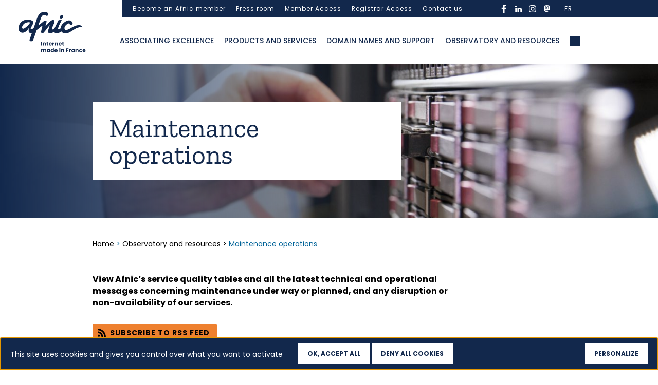

--- FILE ---
content_type: text/html; charset=UTF-8
request_url: https://www.afnic.fr/en/observatory-and-resources/maintenance-operations/page/3/
body_size: 16562
content:

<!DOCTYPE html>
<html class="no-js" lang="en-US">
    <head>
        <meta charset="UTF-8">
        <meta http-equiv="x-ua-compatible" content="ie=edge">
        <meta name="viewport" content="width=device-width, initial-scale=1, shrink-to-fit=no">

        <link rel="profile" href="http://gmpg.org/xfn/11" />
                    <link rel="pingback" href="" />
        
        <link rel="preload" as="font" href="/wp-sites/themes/afnic/assets/fonts/poppins/Poppins-Regular.woff2" type="font/woff2" crossorigin />
        <link rel="preload" as="font" href="/wp-sites/themes/afnic/assets/fonts/poppins/Poppins-Medium.woff2" type="font/woff2" crossorigin />
        <link rel="preload" as="font" href="/wp-sites/themes/afnic/assets/fonts/poppins/Poppins-Bold.woff2" type="font/woff2" crossorigin />
        <link rel="preload" as="font" href="/wp-sites/themes/afnic/assets/fonts/zillaslab/ZillaSlab-Bold.woff2" type="font/woff2" crossorigin />
        <link rel="preload" as="font" href="/wp-sites/themes/afnic/assets/fonts/zillaslab/ZillaSlab-Regular.woff2" type="font/woff2" crossorigin />

        <link rel="apple-touch-icon-precomposed" sizes="57x57" href="/wp-sites/themes/afnic/assets/favicon/apple-touch-icon-57x57.png" />
        <link rel="apple-touch-icon-precomposed" sizes="114x114" href="/wp-sites/themes/afnic/assets/favicon/apple-touch-icon-114x114.png" />
        <link rel="apple-touch-icon-precomposed" sizes="72x72" href="/wp-sites/themes/afnic/assets/favicon/apple-touch-icon-72x72.png" />
        <link rel="apple-touch-icon-precomposed" sizes="144x144" href="/wp-sites/themes/afnic/assets/favicon/apple-touch-icon-144x144.png" />
        <link rel="apple-touch-icon-precomposed" sizes="60x60" href="/wp-sites/themes/afnic/assets/favicon/apple-touch-icon-60x60.png" />
        <link rel="apple-touch-icon-precomposed" sizes="120x120" href="/wp-sites/themes/afnic/assets/favicon/apple-touch-icon-120x120.png" />
        <link rel="apple-touch-icon-precomposed" sizes="76x76" href="/wp-sites/themes/afnic/assets/favicon/apple-touch-icon-76x76.png" />
        <link rel="apple-touch-icon-precomposed" sizes="152x152" href="/wp-sites/themes/afnic/assets/favicon/apple-touch-icon-152x152.png" />
        <link rel="icon" type="image/png" href="/wp-sites/themes/afnic/assets/favicon/favicon-196x196.png" sizes="196x196" />
        <link rel="icon" type="image/png" href="/wp-sites/themes/afnic/assets/favicon/favicon-96x96.png" sizes="96x96" />
        <link rel="icon" type="image/png" href="/wp-sites/themes/afnic/assets/favicon/favicon-32x32.png" sizes="32x32" />
        <link rel="icon" type="image/png" href="/wp-sites/themes/afnic/assets/favicon/favicon-16x16.png" sizes="16x16" />
        <link rel="icon" type="image/png" href="/wp-sites/themes/afnic/assets/favicon/favicon-128.png" sizes="128x128" />
        <meta name="application-name" content="Afnic"/>
        <meta name="msapplication-TileColor" content="#FFFFFF" />
        <meta name="msapplication-TileImage" content="/wp-sites/themes/afnic/assets/favicon/mstile-144x144.png" />
        <meta name="msapplication-square70x70logo" content="/wp-sites/themes/afnic/assets/favicon/mstile-70x70.png" />
        <meta name="msapplication-square150x150logo" content="/wp-sites/themes/afnic/assets/favicon/mstile-150x150.png" />
        <meta name="msapplication-wide310x150logo" content="/wp-sites/themes/afnic/assets/favicon/mstile-310x150.png" />
        <meta name="msapplication-square310x310logo" content="/wp-sites/themes/afnic/assets/favicon/mstile-310x310.png" />

        <!-- custom wpml seo -->

                            <link rel="alternate" hreflang="fr" href="https://www.afnic.fr/observatoire-ressources/operations-maintenance/">
                <link rel="alternate" hreflang="en" href="https://www.afnic.fr/en/observatory-and-resources/maintenance-operations/">
                    <!-- end custom wpml seo -->

        <!-- wordpress head -->
        <meta name='robots' content='index, follow, max-image-preview:large, max-snippet:-1, max-video-preview:-1' />
<link rel="dns-prefetch" href="//tarteaucitron.io"><link rel="preconnect" href="https://tarteaucitron.io" crossorigin=""><!--cloudflare-no-transform--><script type="text/javascript" src="https://tarteaucitron.io/load.js?domain=www.afnic.fr&uuid=d874ca20ef9f2a15da669e59f39382076442c4cf"></script>
	<!-- This site is optimized with the Yoast SEO plugin v26.8 - https://yoast.com/product/yoast-seo-wordpress/ -->
	<title>Consult Afnic’s maintenance operations messages - Afnic - Page 3</title>
	<meta name="description" content="Consult the latest technical and operational messages concerning maintenance under way or planned and possible disruption or non-availability of our services." />
	<link rel="canonical" href="https://www.afnic.fr/en/observatory-and-resources/maintenance-operations/" />
	<meta property="og:locale" content="en_US" />
	<meta property="og:type" content="article" />
	<meta property="og:title" content="Consult Afnic’s maintenance operations messages - Afnic" />
	<meta property="og:description" content="Consult the latest technical and operational messages concerning maintenance under way or planned and possible disruption or non-availability of our services." />
	<meta property="og:url" content="https://www.afnic.fr/en/observatory-and-resources/maintenance-operations/" />
	<meta property="og:site_name" content="Afnic" />
	<meta property="article:modified_time" content="2021-04-12T12:39:16+00:00" />
	<script type="application/ld+json" class="yoast-schema-graph">{"@context":"https://schema.org","@graph":[{"@type":"WebPage","@id":"https://www.afnic.fr/en/observatory-and-resources/maintenance-operations/","url":"https://www.afnic.fr/en/observatory-and-resources/maintenance-operations/","name":"Consult Afnic’s maintenance operations messages - Afnic","isPartOf":{"@id":"https://www.afnic.fr/#website"},"datePublished":"2020-12-16T14:10:12+00:00","dateModified":"2021-04-12T12:39:16+00:00","description":"Consult the latest technical and operational messages concerning maintenance under way or planned and possible disruption or non-availability of our services.","breadcrumb":{"@id":"https://www.afnic.fr/en/observatory-and-resources/maintenance-operations/#breadcrumb"},"inLanguage":"en-US","potentialAction":[{"@type":"ReadAction","target":["https://www.afnic.fr/en/observatory-and-resources/maintenance-operations/"]}]},{"@type":"BreadcrumbList","@id":"https://www.afnic.fr/en/observatory-and-resources/maintenance-operations/#breadcrumb","itemListElement":[{"@type":"ListItem","position":1,"name":"Home","item":"https://www.afnic.fr/en/"},{"@type":"ListItem","position":2,"name":"Observatory and resources"}]},{"@type":"WebSite","@id":"https://www.afnic.fr/#website","url":"https://www.afnic.fr/","name":"Afnic","description":"---","potentialAction":[{"@type":"SearchAction","target":{"@type":"EntryPoint","urlTemplate":"https://www.afnic.fr/?s={search_term_string}"},"query-input":{"@type":"PropertyValueSpecification","valueRequired":true,"valueName":"search_term_string"}}],"inLanguage":"en-US"}]}</script>
	<!-- / Yoast SEO plugin. -->


<link rel="alternate" type="application/rss+xml" title="Afnic &raquo; Feed" href="https://www.afnic.fr/en/feed/" />
<link rel="alternate" type="application/rss+xml" title="Afnic &raquo; Comments Feed" href="https://www.afnic.fr/en/comments/feed/" />
<link rel="alternate" title="oEmbed (JSON)" type="application/json+oembed" href="https://www.afnic.fr/en/wp-json/oembed/1.0/embed?url=https%3A%2F%2Fwww.afnic.fr%2Fen%2Fobservatory-and-resources%2Fmaintenance-operations%2F" />
<link rel="alternate" title="oEmbed (XML)" type="text/xml+oembed" href="https://www.afnic.fr/en/wp-json/oembed/1.0/embed?url=https%3A%2F%2Fwww.afnic.fr%2Fen%2Fobservatory-and-resources%2Fmaintenance-operations%2F&#038;format=xml" />
<style id='wp-img-auto-sizes-contain-inline-css' type='text/css'>
img:is([sizes=auto i],[sizes^="auto," i]){contain-intrinsic-size:3000px 1500px}
/*# sourceURL=wp-img-auto-sizes-contain-inline-css */
</style>
<link rel='stylesheet' id='cf7ic_style-css' href='https://www.afnic.fr/wp-ressources/plugins/contact-form-7-image-captcha/css/cf7ic-style.css?ver=3.3.7' type='text/css' media='all' />
<style id='wp-emoji-styles-inline-css' type='text/css'>

	img.wp-smiley, img.emoji {
		display: inline !important;
		border: none !important;
		box-shadow: none !important;
		height: 1em !important;
		width: 1em !important;
		margin: 0 0.07em !important;
		vertical-align: -0.1em !important;
		background: none !important;
		padding: 0 !important;
	}
/*# sourceURL=wp-emoji-styles-inline-css */
</style>
<style id='classic-theme-styles-inline-css' type='text/css'>
/*! This file is auto-generated */
.wp-block-button__link{color:#fff;background-color:#32373c;border-radius:9999px;box-shadow:none;text-decoration:none;padding:calc(.667em + 2px) calc(1.333em + 2px);font-size:1.125em}.wp-block-file__button{background:#32373c;color:#fff;text-decoration:none}
/*# sourceURL=/wp-includes/css/classic-themes.min.css */
</style>
<link rel='stylesheet' id='dnd-upload-cf7-css' href='https://www.afnic.fr/wp-ressources/plugins/drag-and-drop-multiple-file-upload-contact-form-7/assets/css/dnd-upload-cf7.css?ver=1.3.9.3' type='text/css' media='all' />
<link rel='stylesheet' id='cf7mls-css' href='https://www.afnic.fr/wp-ressources/plugins/cf7-multi-step/assets/frontend/css/cf7mls.css?ver=2.7.9' type='text/css' media='all' />
<link rel='stylesheet' id='cf7mls_animate-css' href='https://www.afnic.fr/wp-ressources/plugins/cf7-multi-step/assets/frontend/animate/animate.min.css?ver=2.7.9' type='text/css' media='all' />
<link rel='stylesheet' id='contact-form-7-css' href='https://www.afnic.fr/wp-ressources/plugins/contact-form-7/includes/css/styles.css?ver=6.1.4' type='text/css' media='all' />
<link rel='stylesheet' id='bootstrap-basic4-wp-main-css' href='https://www.afnic.fr/wp-sites/themes/afnic/style.css?ver=1.0.0.1602148280' type='text/css' media='all' />
<link rel='stylesheet' id='bootstrap4-css' href='https://www.afnic.fr/wp-sites/themes/bootstrap-basic4/assets/css/bootstrap.min.css?ver=4.6.2' type='text/css' media='all' />
<link rel='stylesheet' id='chld_thm_cfg_separate-css' href='https://www.afnic.fr/wp-sites/themes/afnic/ctc-style.css?ver=6.9' type='text/css' media='all' />
<link rel='stylesheet' id='bootstrap-basic4-font-awesome5-css' href='https://www.afnic.fr/wp-sites/themes/bootstrap-basic4/assets/fontawesome/css/all.min.css?ver=5.15.4' type='text/css' media='all' />
<link rel='stylesheet' id='bootstrap-basic4-main-css' href='https://www.afnic.fr/wp-sites/themes/bootstrap-basic4/assets/css/main.css?ver=1.0.0.1602148280' type='text/css' media='all' />
<link rel='stylesheet' id='cf7cf-style-css' href='https://www.afnic.fr/wp-ressources/plugins/cf7-conditional-fields/style.css?ver=2.6.7' type='text/css' media='all' />
<link rel='stylesheet' id='style-slick-css' href='https://www.afnic.fr/wp-sites/themes/afnic/assets/css/slick.css?ver=6.9' type='text/css' media='all' />
<link rel='stylesheet' id='style-afnic-css' href='https://www.afnic.fr/wp-sites/themes/afnic/assets/css/style.css?ver=1761391052' type='text/css' media='all' />
<link rel='stylesheet' id='style-afnic-tw-css' href='https://www.afnic.fr/wp-sites/themes/afnic/assets/css/tailwind.css?ver=1761391052' type='text/css' media='all' />
<script type="text/javascript" id="wpml-cookie-js-extra">
/* <![CDATA[ */
var wpml_cookies = {"wp-wpml_current_language":{"value":"en","expires":1,"path":"/"}};
var wpml_cookies = {"wp-wpml_current_language":{"value":"en","expires":1,"path":"/"}};
//# sourceURL=wpml-cookie-js-extra
/* ]]> */
</script>
<script type="text/javascript" src="https://www.afnic.fr/wp-ressources/plugins/sitepress-multilingual-cms/res/js/cookies/language-cookie.js?ver=486900" id="wpml-cookie-js" defer="defer" data-wp-strategy="defer"></script>
<script type="text/javascript" id="jquery-core-js-extra">
/* <![CDATA[ */
var afnic_formations_ajax = {"ajaxurl":"https://www.afnic.fr/wp-admin/admin-ajax.php","nonce":"d9cf5ecc95","action":"afnic_formations_filter","current_lang":"en","strings":{"loading":"Loading formations...","no_formations":"No formation found for the selected criteria.","load_more":"Show more formations","loading_more":"Loading...","error_loading":"An error occurred while loading formations","error_connection":"Connection error. Please try again.","error_timeout":"Timeout exceeded. Please try again.","error_security":"Security error. Please refresh the page.","error_processing":"Error processing response","retry":"Retry","results_count":"result","results_count_plural":"results"}};
var afnic_formations_email = {"ajax_url":"https://www.afnic.fr/wp-admin/admin-ajax.php","strings":{"sending":"Sending...","required_fields":"Please fill in all required fields and accept the GDPR conditions.","invalid_email":"Please enter a valid email address.","error_sending":"An error occurred while sending. Please try again.","nom_participant":"Participant's last name","prenom_participant":"Participant's first name","societe_participant":"Participant's company","email_participant":"Participant's email address","remove_participant":"Remove participant"}};
//# sourceURL=jquery-core-js-extra
/* ]]> */
</script>
<script type="text/javascript" src="https://www.afnic.fr/wp-includes/js/jquery/jquery.min.js?ver=3.7.1" id="jquery-core-js"></script>
<script type="text/javascript" src="https://www.afnic.fr/wp-includes/js/jquery/jquery-migrate.min.js?ver=3.4.1" id="jquery-migrate-js"></script>
<link rel="https://api.w.org/" href="https://www.afnic.fr/en/wp-json/" /><link rel="alternate" title="JSON" type="application/json" href="https://www.afnic.fr/en/wp-json/wp/v2/pages/2366" /><link rel="EditURI" type="application/rsd+xml" title="RSD" href="https://www.afnic.fr/xmlrpc.php?rsd" />
<meta name="generator" content="WordPress 6.9" />
<link rel='shortlink' href='https://www.afnic.fr/en/?p=2366' />
<meta name="generator" content="WPML ver:4.8.6 stt:1,4;" />
        <!-- end wordpress head -->
        <!-- Matomo -->
        <script type="text/javascript">
        var _paq = window._paq = window._paq || [];
        /* tracker methods like "setCustomDimension" should be called before "trackPageView" */
        _paq.push(["setDocumentTitle", document.domain + "/" + document.title]);
        _paq.push(["setCookieDomain", "*.www.afnic.fr"]);
        _paq.push(["setDomains", ["*.www.afnic.fr"]]);
        _paq.push(["setDoNotTrack", true]);
        _paq.push(['trackPageView']);
        _paq.push(['enableLinkTracking']);
        (function() {
        var u="https://afnic.innocraft.cloud/";
        _paq.push(['setTrackerUrl', u+'matomo.php']);
        _paq.push(['setSiteId', '1']);
        var d=document, g=d.createElement('script'), s=d.getElementsByTagName('script')[0];
        g.type='text/javascript'; g.async=true; g.src='//cdn.innocraft.cloud/afnic.innocraft.cloud/matomo.js'; s.parentNode.insertBefore(g,s);
        })();
        </script>
        <!-- End Matomo Code -->
            <style id='global-styles-inline-css' type='text/css'>
:root{--wp--preset--aspect-ratio--square: 1;--wp--preset--aspect-ratio--4-3: 4/3;--wp--preset--aspect-ratio--3-4: 3/4;--wp--preset--aspect-ratio--3-2: 3/2;--wp--preset--aspect-ratio--2-3: 2/3;--wp--preset--aspect-ratio--16-9: 16/9;--wp--preset--aspect-ratio--9-16: 9/16;--wp--preset--color--black: #000000;--wp--preset--color--cyan-bluish-gray: #abb8c3;--wp--preset--color--white: #ffffff;--wp--preset--color--pale-pink: #f78da7;--wp--preset--color--vivid-red: #cf2e2e;--wp--preset--color--luminous-vivid-orange: #ff6900;--wp--preset--color--luminous-vivid-amber: #fcb900;--wp--preset--color--light-green-cyan: #7bdcb5;--wp--preset--color--vivid-green-cyan: #00d084;--wp--preset--color--pale-cyan-blue: #8ed1fc;--wp--preset--color--vivid-cyan-blue: #0693e3;--wp--preset--color--vivid-purple: #9b51e0;--wp--preset--gradient--vivid-cyan-blue-to-vivid-purple: linear-gradient(135deg,rgb(6,147,227) 0%,rgb(155,81,224) 100%);--wp--preset--gradient--light-green-cyan-to-vivid-green-cyan: linear-gradient(135deg,rgb(122,220,180) 0%,rgb(0,208,130) 100%);--wp--preset--gradient--luminous-vivid-amber-to-luminous-vivid-orange: linear-gradient(135deg,rgb(252,185,0) 0%,rgb(255,105,0) 100%);--wp--preset--gradient--luminous-vivid-orange-to-vivid-red: linear-gradient(135deg,rgb(255,105,0) 0%,rgb(207,46,46) 100%);--wp--preset--gradient--very-light-gray-to-cyan-bluish-gray: linear-gradient(135deg,rgb(238,238,238) 0%,rgb(169,184,195) 100%);--wp--preset--gradient--cool-to-warm-spectrum: linear-gradient(135deg,rgb(74,234,220) 0%,rgb(151,120,209) 20%,rgb(207,42,186) 40%,rgb(238,44,130) 60%,rgb(251,105,98) 80%,rgb(254,248,76) 100%);--wp--preset--gradient--blush-light-purple: linear-gradient(135deg,rgb(255,206,236) 0%,rgb(152,150,240) 100%);--wp--preset--gradient--blush-bordeaux: linear-gradient(135deg,rgb(254,205,165) 0%,rgb(254,45,45) 50%,rgb(107,0,62) 100%);--wp--preset--gradient--luminous-dusk: linear-gradient(135deg,rgb(255,203,112) 0%,rgb(199,81,192) 50%,rgb(65,88,208) 100%);--wp--preset--gradient--pale-ocean: linear-gradient(135deg,rgb(255,245,203) 0%,rgb(182,227,212) 50%,rgb(51,167,181) 100%);--wp--preset--gradient--electric-grass: linear-gradient(135deg,rgb(202,248,128) 0%,rgb(113,206,126) 100%);--wp--preset--gradient--midnight: linear-gradient(135deg,rgb(2,3,129) 0%,rgb(40,116,252) 100%);--wp--preset--font-size--small: 13px;--wp--preset--font-size--medium: 20px;--wp--preset--font-size--large: 36px;--wp--preset--font-size--x-large: 42px;--wp--preset--spacing--20: 0.44rem;--wp--preset--spacing--30: 0.67rem;--wp--preset--spacing--40: 1rem;--wp--preset--spacing--50: 1.5rem;--wp--preset--spacing--60: 2.25rem;--wp--preset--spacing--70: 3.38rem;--wp--preset--spacing--80: 5.06rem;--wp--preset--shadow--natural: 6px 6px 9px rgba(0, 0, 0, 0.2);--wp--preset--shadow--deep: 12px 12px 50px rgba(0, 0, 0, 0.4);--wp--preset--shadow--sharp: 6px 6px 0px rgba(0, 0, 0, 0.2);--wp--preset--shadow--outlined: 6px 6px 0px -3px rgb(255, 255, 255), 6px 6px rgb(0, 0, 0);--wp--preset--shadow--crisp: 6px 6px 0px rgb(0, 0, 0);}:where(.is-layout-flex){gap: 0.5em;}:where(.is-layout-grid){gap: 0.5em;}body .is-layout-flex{display: flex;}.is-layout-flex{flex-wrap: wrap;align-items: center;}.is-layout-flex > :is(*, div){margin: 0;}body .is-layout-grid{display: grid;}.is-layout-grid > :is(*, div){margin: 0;}:where(.wp-block-columns.is-layout-flex){gap: 2em;}:where(.wp-block-columns.is-layout-grid){gap: 2em;}:where(.wp-block-post-template.is-layout-flex){gap: 1.25em;}:where(.wp-block-post-template.is-layout-grid){gap: 1.25em;}.has-black-color{color: var(--wp--preset--color--black) !important;}.has-cyan-bluish-gray-color{color: var(--wp--preset--color--cyan-bluish-gray) !important;}.has-white-color{color: var(--wp--preset--color--white) !important;}.has-pale-pink-color{color: var(--wp--preset--color--pale-pink) !important;}.has-vivid-red-color{color: var(--wp--preset--color--vivid-red) !important;}.has-luminous-vivid-orange-color{color: var(--wp--preset--color--luminous-vivid-orange) !important;}.has-luminous-vivid-amber-color{color: var(--wp--preset--color--luminous-vivid-amber) !important;}.has-light-green-cyan-color{color: var(--wp--preset--color--light-green-cyan) !important;}.has-vivid-green-cyan-color{color: var(--wp--preset--color--vivid-green-cyan) !important;}.has-pale-cyan-blue-color{color: var(--wp--preset--color--pale-cyan-blue) !important;}.has-vivid-cyan-blue-color{color: var(--wp--preset--color--vivid-cyan-blue) !important;}.has-vivid-purple-color{color: var(--wp--preset--color--vivid-purple) !important;}.has-black-background-color{background-color: var(--wp--preset--color--black) !important;}.has-cyan-bluish-gray-background-color{background-color: var(--wp--preset--color--cyan-bluish-gray) !important;}.has-white-background-color{background-color: var(--wp--preset--color--white) !important;}.has-pale-pink-background-color{background-color: var(--wp--preset--color--pale-pink) !important;}.has-vivid-red-background-color{background-color: var(--wp--preset--color--vivid-red) !important;}.has-luminous-vivid-orange-background-color{background-color: var(--wp--preset--color--luminous-vivid-orange) !important;}.has-luminous-vivid-amber-background-color{background-color: var(--wp--preset--color--luminous-vivid-amber) !important;}.has-light-green-cyan-background-color{background-color: var(--wp--preset--color--light-green-cyan) !important;}.has-vivid-green-cyan-background-color{background-color: var(--wp--preset--color--vivid-green-cyan) !important;}.has-pale-cyan-blue-background-color{background-color: var(--wp--preset--color--pale-cyan-blue) !important;}.has-vivid-cyan-blue-background-color{background-color: var(--wp--preset--color--vivid-cyan-blue) !important;}.has-vivid-purple-background-color{background-color: var(--wp--preset--color--vivid-purple) !important;}.has-black-border-color{border-color: var(--wp--preset--color--black) !important;}.has-cyan-bluish-gray-border-color{border-color: var(--wp--preset--color--cyan-bluish-gray) !important;}.has-white-border-color{border-color: var(--wp--preset--color--white) !important;}.has-pale-pink-border-color{border-color: var(--wp--preset--color--pale-pink) !important;}.has-vivid-red-border-color{border-color: var(--wp--preset--color--vivid-red) !important;}.has-luminous-vivid-orange-border-color{border-color: var(--wp--preset--color--luminous-vivid-orange) !important;}.has-luminous-vivid-amber-border-color{border-color: var(--wp--preset--color--luminous-vivid-amber) !important;}.has-light-green-cyan-border-color{border-color: var(--wp--preset--color--light-green-cyan) !important;}.has-vivid-green-cyan-border-color{border-color: var(--wp--preset--color--vivid-green-cyan) !important;}.has-pale-cyan-blue-border-color{border-color: var(--wp--preset--color--pale-cyan-blue) !important;}.has-vivid-cyan-blue-border-color{border-color: var(--wp--preset--color--vivid-cyan-blue) !important;}.has-vivid-purple-border-color{border-color: var(--wp--preset--color--vivid-purple) !important;}.has-vivid-cyan-blue-to-vivid-purple-gradient-background{background: var(--wp--preset--gradient--vivid-cyan-blue-to-vivid-purple) !important;}.has-light-green-cyan-to-vivid-green-cyan-gradient-background{background: var(--wp--preset--gradient--light-green-cyan-to-vivid-green-cyan) !important;}.has-luminous-vivid-amber-to-luminous-vivid-orange-gradient-background{background: var(--wp--preset--gradient--luminous-vivid-amber-to-luminous-vivid-orange) !important;}.has-luminous-vivid-orange-to-vivid-red-gradient-background{background: var(--wp--preset--gradient--luminous-vivid-orange-to-vivid-red) !important;}.has-very-light-gray-to-cyan-bluish-gray-gradient-background{background: var(--wp--preset--gradient--very-light-gray-to-cyan-bluish-gray) !important;}.has-cool-to-warm-spectrum-gradient-background{background: var(--wp--preset--gradient--cool-to-warm-spectrum) !important;}.has-blush-light-purple-gradient-background{background: var(--wp--preset--gradient--blush-light-purple) !important;}.has-blush-bordeaux-gradient-background{background: var(--wp--preset--gradient--blush-bordeaux) !important;}.has-luminous-dusk-gradient-background{background: var(--wp--preset--gradient--luminous-dusk) !important;}.has-pale-ocean-gradient-background{background: var(--wp--preset--gradient--pale-ocean) !important;}.has-electric-grass-gradient-background{background: var(--wp--preset--gradient--electric-grass) !important;}.has-midnight-gradient-background{background: var(--wp--preset--gradient--midnight) !important;}.has-small-font-size{font-size: var(--wp--preset--font-size--small) !important;}.has-medium-font-size{font-size: var(--wp--preset--font-size--medium) !important;}.has-large-font-size{font-size: var(--wp--preset--font-size--large) !important;}.has-x-large-font-size{font-size: var(--wp--preset--font-size--x-large) !important;}
/*# sourceURL=global-styles-inline-css */
</style>
</head>
    <body class="paged wp-singular page-template page-template-page-langing page-template-page-langing-php page page-id-2366 page-child parent-pageid-1845 wp-embed-responsive paged-3 page-paged-3 wp-theme-bootstrap-basic4 wp-child-theme-afnic">
        <a id="top" tabindex="-1"></a>
        <a class="evitement" href="#contenu">Aller au contenu</a>
        <a class="evitement" href="#gotomenu1">Aller au menu principal</a>
        <a class="evitement" href="#gotomenu2">Aller au menu secondaire</a>
        <a class="evitement" href="#gotopieddepage">Aller au pied de page</a>
        <noscript>
            <!-- Matomo Image Tracker-->
            <img referrerpolicy="no-referrer-when-downgrade" src="https://afnic.innocraft.cloud/matomo.php?idsite=1&amp;rec=1" style="border:0" alt="" />
            <!-- End Matomo -->
        </noscript>
        <div class="main-wrapper">
            <a id="contenu" tabindex="-1"></a>
            <main>
                <div class="pre-header">
    <div class="container">
        <div class="page-header-top-right row d-none d-lg-flex">
            <a id="gotomenu2" tabindex="-1"></a>
            <ul id="pre-primary-menu" class="pre-navbar"><li id="menu-item-2780" class="menu-item menu-item-type-post_type menu-item-object-page menu-item-2780 nav-item"><a href="https://www.afnic.fr/en/become-an-afnic-member/" class="nav-link  menu-item menu-item-type-post_type menu-item-object-page">Become an Afnic member</a></li>
<li id="menu-item-2781" class="menu-item menu-item-type-post_type menu-item-object-page menu-item-2781 nav-item"><a href="https://www.afnic.fr/en/press-room/" class="nav-link  menu-item menu-item-type-post_type menu-item-object-page">Press room</a></li>
<li id="menu-item-2782" class="menu-item menu-item-type-custom menu-item-object-custom menu-item-2782 nav-item"><a target="_blank" href="https://members.afnic.fr/" class="nav-link  menu-item menu-item-type-custom menu-item-object-custom">Member Access</a></li>
<li id="menu-item-2829" class="menu-item menu-item-type-custom menu-item-object-custom menu-item-2829 nav-item"><a target="_blank" href="https://extranet.nic.fr/en/" class="nav-link  menu-item menu-item-type-custom menu-item-object-custom">Registrar Access</a></li>
<li id="menu-item-16933" class="menu-item menu-item-type-post_type menu-item-object-page menu-item-16933 nav-item"><a href="https://www.afnic.fr/en/contact-us/" class="nav-link  menu-item menu-item-type-post_type menu-item-object-page">Contact us</a></li>
</ul>
            <ul id="menu-rs" class="menu-rs"><li id="menu-item-2808" class="menu-item menu-item-type-custom menu-item-object-custom icon-rs icon-rs--facebook"><a target="_blank" href="https://www.facebook.com/afnic.fr" class="  menu-item menu-item-type-custom menu-item-object-custom">facebook</a></li>
<li id="menu-item-2809" class="menu-item menu-item-type-custom menu-item-object-custom icon-rs icon-rs--linkedin"><a target="_blank" href="https://www.linkedin.com/company/afnic/" class="  menu-item menu-item-type-custom menu-item-object-custom">linkedin</a></li>
<li id="menu-item-2811" class="menu-item menu-item-type-custom menu-item-object-custom icon-rs icon-rs--instagram"><a target="_blank" href="https://www.instagram.com/afnic.fr/" class="  menu-item menu-item-type-custom menu-item-object-custom">instagram</a></li>
<li id="menu-item-2812" class="menu-item menu-item-type-custom menu-item-object-custom icon-rs icon-rs--mastodon"><a target="_blank" href="https://mastodon.social/@afnic" class="  menu-item menu-item-type-custom menu-item-object-custom">mastodon</a></li>
</ul>
            <div class="wpml-ls-sidebars-widget-pre-priamary-menu wpml-ls wpml-ls-legacy-list-vertical">
            	<ul>
					<li class="wpml-ls-slot-widget-pre-priamary-menu wpml-ls-item wpml-ls-item-fr wpml-ls-first-item wpml-ls-last-item wpml-ls-item-legacy-list-vertical">
        				<a href="https://www.afnic.fr/observatoire-ressources/operations-maintenance/" class="wpml-ls-link"><span class="wpml-ls-native" lang="fr">FR</span></a>
        			</li>
            	</ul>
            </div>

                    </div>
    </div>
</div>
<header role="banner" class="page-header page-header-sitebrand-topbar">
    <div class="container">
        <div class="site-branding row">

            <div class="site-title">
                                <div class="site-title-heading">
                                    <a href="https://www.afnic.fr/en/" title="retour à l'accueil du site Afnic : Internet made in France" rel="home">
                        <img src="/wp-sites/themes/afnic/custom/picto/afnic-1.svg" width="131" height="80" alt="Afnic : internet made in France" loading="lazy" class="logo-afnic-mobile d-none d-lg-block" />
                        <img src="/wp-sites/themes/afnic/custom/picto/afnicxs-1.svg" width="63" height="30" alt="Afnic : internet made in France" loading="lazy" class="logo-afnic-desktop d-lg-none" />
                    </a>
                                </div>
                            </div>
            <div class="navbar-toggle navbar-expand-xl navbar-light">
                <button class="navbar-toggler" type="button" data-toggle="collapse" data-target=".navbar-collapse" aria-controls="bootstrap-basic4-topnavbar" aria-expanded="false" aria-label="Toggle navigation">
                    <span class="navbar-toggler-icon"></span>
                </button>
            </div>
        </div><!--.site-branding-->

        <a id="gotomenu1" tabindex="-1"></a>
                <div class="row main-navigation">
            <nav class="navbar navbar-expand-xl navbar-light">

                <div id="bootstrap-basic4-topnavbar" class="collapse navbar-collapse">
                    <div class="container">
                        <ul id="bb4-primary-menu-2" class="navbar-nav"><li id="menu-item-2784" class="menu-item menu-item-type-post_type menu-item-object-page menu-item-has-children menu-item-2784 nav-item hoverable"><a href="https://www.afnic.fr/en/associating-excellence/" class="hoverable-toggle nav-link  menu-item menu-item-type-post_type menu-item-object-page menu-item-has-children">Associating excellence</a> <span class="caret"></span> 
<div class="hoverable-menu">

<div class="container">
<p class='title-in-nav-menu'>Associating excellence</p>	<a href="https://www.afnic.fr/en/associating-excellence/who-we-are/" class="hoverable-item  menu-item menu-item-type-post_type menu-item-object-page">Who we are?</a>
	<a href="https://www.afnic.fr/en/associating-excellence/our-commitments/" class="hoverable-item  menu-item menu-item-type-post_type menu-item-object-page">Our commitments</a>
	<a href="https://www.afnic.fr/en/associating-excellence/drive-for-excellence/" class="hoverable-item  menu-item menu-item-type-post_type menu-item-object-page">Our drive for excellence</a>
	<a href="https://www.afnic.fr/en/associating-excellence/work-with-us/" class="hoverable-item  menu-item menu-item-type-post_type menu-item-object-page">Work with us</a>
</div>
</div>
</li>
<li id="menu-item-2789" class="menu-item menu-item-type-post_type menu-item-object-page menu-item-has-children menu-item-2789 nav-item hoverable"><a href="https://www.afnic.fr/en/products-and-services/" class="hoverable-toggle nav-link  menu-item menu-item-type-post_type menu-item-object-page menu-item-has-children">Products and services</a> <span class="caret"></span> 
<div class="hoverable-menu">

<div class="container">
<p class='title-in-nav-menu'>Products and services</p>	<a href="https://www.afnic.fr/en/products-and-services/fr-and-associated-services/" class="hoverable-item  menu-item menu-item-type-post_type menu-item-object-page">.fr and associated services</a>
	<a href="https://www.afnic.fr/en/products-and-services/registry-solutions/" class="hoverable-item  menu-item menu-item-type-post_type menu-item-object-page">Registry solutions</a>
	<a href="https://www.afnic.fr/en/products-and-services/french-overseas-cctlds/" class="hoverable-item  menu-item menu-item-type-post_type menu-item-object-page">French overseas ccTLDs</a>
	<a href="https://www.afnic.fr/en/products-and-services/training/" class="hoverable-item  menu-item menu-item-type-post_type menu-item-object-page">Training courses</a>
</div>
</div>
</li>
<li id="menu-item-2794" class="menu-item menu-item-type-post_type menu-item-object-page menu-item-has-children menu-item-2794 nav-item hoverable"><a href="https://www.afnic.fr/en/domain-names-and-support/" class="hoverable-toggle nav-link  menu-item menu-item-type-post_type menu-item-object-page menu-item-has-children">Domain names and support</a> <span class="caret"></span> 
<div class="hoverable-menu">

<div class="container">
<p class='title-in-nav-menu'>Domain names and support</p>	<a href="https://www.afnic.fr/en/domain-names-and-support/everything-there-is-to-know-about-domain-names/" class="hoverable-item  menu-item menu-item-type-post_type menu-item-object-page">Everything there is to know about domain names</a>
	<a href="https://www.afnic.fr/en/domain-names-and-support/contact/" class="hoverable-item  menu-item menu-item-type-post_type menu-item-object-page">Contact</a>
	<a href="https://www.afnic.fr/en/domain-names-and-support/resolve-a-dispute/" class="hoverable-item  menu-item menu-item-type-post_type menu-item-object-page">Resolve a dispute</a>
	<a href="https://www.afnic.fr/en/domain-names-and-support/faq-the-answers-to-your-questions/" class="hoverable-item  menu-item menu-item-type-post_type menu-item-object-page">FAQ</a>
</div>
</div>
</li>
<li id="menu-item-2799" class="menu-item menu-item-type-post_type menu-item-object-page current-page-ancestor current-menu-ancestor current-menu-parent current-page-parent current_page_parent current_page_ancestor menu-item-has-children menu-item-2799 nav-item hoverable active"><a href="https://www.afnic.fr/en/observatory-and-resources/" class="hoverable-toggle nav-link  menu-item menu-item-type-post_type menu-item-object-page current-page-ancestor current-menu-ancestor current-menu-parent current-page-parent current_page_parent current_page_ancestor menu-item-has-children">Observatory and resources</a> <span class="caret"></span> 
<div class="hoverable-menu">

<div class="container">
<p class='title-in-nav-menu'>Observatory and resources</p>	<a href="https://www.afnic.fr/en/observatory-and-resources/news/" class="hoverable-item  menu-item menu-item-type-post_type menu-item-object-page">News</a>
	<a href="https://www.afnic.fr/en/observatory-and-resources/maintenance-operations/" class="hoverable-item active  menu-item menu-item-type-post_type menu-item-object-page current-menu-item page_item page-item-2366 current_page_item">Maintenance operations</a>
	<a href="https://www.afnic.fr/en/observatory-and-resources/agenda/" class="hoverable-item  menu-item menu-item-type-post_type menu-item-object-page">Agenda</a>
	<a href="https://www.afnic.fr/en/observatory-and-resources/expert-papers/" class="hoverable-item  menu-item menu-item-type-post_type menu-item-object-page">Expert papers</a>
	<a href="https://www.afnic.fr/en/observatory-and-resources/observatory/" class="hoverable-item  menu-item menu-item-type-post_type menu-item-object-page">Observatory</a>
	<a href="https://www.afnic.fr/en/observatory-and-resources/statistics/" class="hoverable-item  menu-item menu-item-type-post_type menu-item-object-page">Statistics</a>
	<a href="https://www.afnic.fr/en/observatory-and-resources/public-consultations/" class="hoverable-item  menu-item menu-item-type-post_type menu-item-object-page">Public consultations</a>
	<a href="https://www.afnic.fr/en/observatory-and-resources/documents-to-consult-or-download/" class="hoverable-item  menu-item menu-item-type-post_type menu-item-object-page">Reference documents</a>
</div>
</div>
</li>
</ul>                        <div class="search-header">
                            <button class="link-search js--nav-search-loupe">Ouvrir la recherche</button>

                            <div class="search-form">
                                <form role="search" method="GET" action="/en/">
    
            
        
    <div class="input-group">
                <input  
            class="form-control" id="js--nav-search-input" 
            type="search" 
            name="s" 
            placeholder="Search&hellip;" 
            title="Search&hellip;"
        >
                <span class="input-group-append">
            <button class="btn " type="submit">Search</button>
        </span>
    </div>
</form>                            </div>
                        </div>
                    </div>
                    <div class="secondary-menu d-xl-none">
                        <div class="container">
                            <ul id="pre-primary-menu-2" class="pre-navbar"><li class="menu-item menu-item-type-post_type menu-item-object-page menu-item-2780 nav-item"><a href="https://www.afnic.fr/en/become-an-afnic-member/" class="nav-link  menu-item menu-item-type-post_type menu-item-object-page">Become an Afnic member</a></li>
<li class="menu-item menu-item-type-post_type menu-item-object-page menu-item-2781 nav-item"><a href="https://www.afnic.fr/en/press-room/" class="nav-link  menu-item menu-item-type-post_type menu-item-object-page">Press room</a></li>
<li class="menu-item menu-item-type-custom menu-item-object-custom menu-item-2782 nav-item"><a target="_blank" href="https://members.afnic.fr/" class="nav-link  menu-item menu-item-type-custom menu-item-object-custom">Member Access</a></li>
<li class="menu-item menu-item-type-custom menu-item-object-custom menu-item-2829 nav-item"><a target="_blank" href="https://extranet.nic.fr/en/" class="nav-link  menu-item menu-item-type-custom menu-item-object-custom">Registrar Access</a></li>
<li class="menu-item menu-item-type-post_type menu-item-object-page menu-item-16933 nav-item"><a href="https://www.afnic.fr/en/contact-us/" class="nav-link  menu-item menu-item-type-post_type menu-item-object-page">Contact us</a></li>
</ul>
                            <ul id="menu-rs-2" class="menu-rs"><li class="menu-item menu-item-type-custom menu-item-object-custom icon-rs icon-rs--facebook"><a target="_blank" href="https://www.facebook.com/afnic.fr" class="  menu-item menu-item-type-custom menu-item-object-custom">facebook</a></li>
<li class="menu-item menu-item-type-custom menu-item-object-custom icon-rs icon-rs--linkedin"><a target="_blank" href="https://www.linkedin.com/company/afnic/" class="  menu-item menu-item-type-custom menu-item-object-custom">linkedin</a></li>
<li class="menu-item menu-item-type-custom menu-item-object-custom icon-rs icon-rs--instagram"><a target="_blank" href="https://www.instagram.com/afnic.fr/" class="  menu-item menu-item-type-custom menu-item-object-custom">instagram</a></li>
<li class="menu-item menu-item-type-custom menu-item-object-custom icon-rs icon-rs--mastodon"><a target="_blank" href="https://mastodon.social/@afnic" class="  menu-item menu-item-type-custom menu-item-object-custom">mastodon</a></li>
</ul>
                            <div class="wpml-ls-sidebars-widget-pre-priamary-menu wpml-ls wpml-ls-legacy-list-vertical">
                            	<ul>
                					<li class="wpml-ls-slot-widget-pre-priamary-menu wpml-ls-item wpml-ls-item-fr wpml-ls-first-item wpml-ls-last-item wpml-ls-item-legacy-list-vertical">
                        				<a href="https://www.afnic.fr/observatoire-ressources/operations-maintenance/" class="wpml-ls-link"><span class="wpml-ls-native" lang="fr">FR</span></a>
                        			</li>
                            	</ul>
                            </div>

                                                    </div>
                    </div>
                </div><!--.navbar-collapse-->
            </nav>
        </div><!--.main-navigation-->
        </div>
</header><!--.page-header-->
                <div class="slider-area  services">
    <picture class="d-none d-md-block">
                    <source
                srcset="https://www.afnic.fr/wp-media/uploads/2021/02/DESKTOP-1900X400-AFNIC23-300x63.jpg"
                media="(max-width: 300px)"
                type="image/jpeg"
            >
                    <source
                srcset="https://www.afnic.fr/wp-media/uploads/2021/02/DESKTOP-1900X400-AFNIC23-768x162.jpg"
                media="(max-width: 768px)"
                type="image/jpeg"
            >
                    <source
                srcset="https://www.afnic.fr/wp-media/uploads/2021/02/DESKTOP-1900X400-AFNIC23-1024x216.jpg"
                media="(max-width: 1024px)"
                type="image/jpeg"
            >
                    <source
                srcset="https://www.afnic.fr/wp-media/uploads/2021/02/DESKTOP-1900X400-AFNIC23-1536x323.jpg"
                media="(max-width: 1536px)"
                type="image/jpeg"
            >
                    <source
                srcset="https://www.afnic.fr/wp-media/uploads/2021/02/DESKTOP-1900X400-AFNIC23.jpg"
                media="(max-width: 1900px)"
                type="image/jpeg"
            >
                            <!-- transparent pixel image -->
            <img 
                src="[data-uri]" 
                alt="" 
                aria-hidden="true"
                class="slider-media">

            </picture>

            <picture class="d-block d-md-none">
                            <source
                    srcset="https://www.afnic.fr/wp-media/uploads/2021/02/MOBILE-300X375-AFNIC23-240x300.jpg"
                    media="(max-width: 240px)"
                    type="image/jpeg"
                >
                            <source
                    srcset="https://www.afnic.fr/wp-media/uploads/2021/02/MOBILE-300X375-AFNIC23.jpg"
                    media="(max-width: 300px)"
                    type="image/jpeg"
                >
                            <source
                    srcset="https://www.afnic.fr/wp-media/uploads/2021/02/MOBILE-300X375-AFNIC23.jpg"
                    media="(max-width: 300px)"
                    type="image/jpeg"
                >
                            <source
                    srcset="https://www.afnic.fr/wp-media/uploads/2021/02/MOBILE-300X375-AFNIC23.jpg"
                    media="(max-width: 300px)"
                    type="image/jpeg"
                >
                            <source
                    srcset="https://www.afnic.fr/wp-media/uploads/2021/02/MOBILE-300X375-AFNIC23.jpg"
                    media="(max-width: 300px)"
                    type="image/jpeg"
                >
                        <img src="https://www.afnic.fr/wp-media/uploads/2021/02/MOBILE-300X375-AFNIC23.jpg" alt="" loading="lazy" class="slider-media">
        </picture>
    
    <div class="slider-overlay">
        <div class="slider-content">
            <div class="container">
                <h1 class="page-title">Maintenance operations </h1>
            </div>
        </div>
    </div>
</div>
                
                <div id="content" class="site-content">
    <div class="ariane-string">
    <div class="container">
        <a href="https://www.afnic.fr/en/">
            Home        </a> <span>></span>
                        <a href="https://www.afnic.fr/en/observatory-and-resources/">Observatory and resources</a>
                                        <span class="delimiter">></span>
                                    <span>Maintenance operations</span>
                                    </div>
</div>
<script type="application/ld+json">
{
    "@context": "https://schema.org",
    "@type": "BreadcrumbList",
    "itemListElement": [
                {
            "@type": "ListItem",
            "position": 1,
            "name": "Home"
            ,"item": "https://www.afnic.fr/en/"        }
        ,                {
            "@type": "ListItem",
            "position": 2,
            "name": "Observatory and resources"
            ,"item": "https://www.afnic.fr/en/observatory-and-resources/"        }
        ,                {
            "@type": "ListItem",
            "position": 3,
            "name": "Maintenance operations"
                    }
                    ]
}
</script>
    <div id="main" class="container site-main">


                    <div class="row">
                <div class="d-none sidebar-area">
    <div class="sidebar-wrapper">
                <ul data-unique="%%__$nav_sidebar-js-load__%%">
            <li data-unique="%%__$nav_sidebar-$html__%%"></li>
        </ul>
    </div>
</div>                    <div class="col-lg-12 content-area">
                        
                                                
                        <div class="content-wrapper">
                                                                            <section class="acf-block hat_block">
                                                    <p><p>View Afnic’s service quality tables and all the latest technical and operational messages concerning maintenance under way or planned, and any disruption or non-availability of our services.</p>
<div id="gtx-trans" style="position: absolute; left: -51px; top: 23px;">
<div class="gtx-trans-icon"></div>
</div>
</p>
<p class="bloc_dintroduction"></p>   
                                                </section>
                                                                                            <section class="acf-block rss_button">
                                                    <div class="list-social">
    <div class="rss item-social">
        <a href="/en/feed/rss/lastPosts" rel="self" target="_blank">
            Subscribe to RSS feed        </a>
    </div>
</div>   
                                                </section>
                                                                                            <section class="acf-block etat_de_services">
                                                        <p class="service_title"><strong>Production FR</strong></p>
                    <p class="service">
                     <span>EPP</span>
                     <span class="color green"></span> 
                     <span class="libelle">Statut OK</span> 
                </p>
                            <p class="service">
                     <span>Extranet</span>
                     <span class="color green"></span> 
                     <span class="libelle">Statut OK</span> 
                </p>
                            <p class="service">
                     <span>Whois 43</span>
                     <span class="color green"></span> 
                     <span class="libelle">Statut OK</span> 
                </p>
                            <p class="service">
                     <span>RDAP</span>
                     <span class="color green"></span> 
                     <span class="libelle">Statut OK</span> 
                </p>
                <p class="service_title"><strong>Sandbox FR</strong></p>
                    <p class="service">
                     <span>EPP</span>
                     <span class="color green"></span> 
                     <span class="libelle">Statut OK</span> 
                </p>
                            <p class="service">
                     <span>Extranet</span>
                     <span class="color green"></span> 
                     <span class="libelle">Statut OK</span> 
                </p>
                            <p class="service">
                     <span>Whois 43</span>
                     <span class="color green"></span> 
                     <span class="libelle">Statut OK</span> 
                </p>
                            <p class="service">
                     <span>RDAP</span>
                     <span class="color green"></span> 
                     <span class="libelle">Statut OK</span> 
                </p>
               
                                                </section>
                                                                    </div>
                    </div>
                    
                                </div>
        
                <section class="landing-page row half-gutter">
                                    </section>

                
                    <section class="list-">
                        <div class="row half-gutter">
                                    <div class="col-12 col-lg-6 col-xl-4 card-wrapper h-card-equal">
            <div class="simple-card w-image card-article">
                                <div class="group-content">
                    <p class='date'>11/28/2024 14:00</p>
                    <a href='https://www.afnic.fr/en/observatory-and-resources/maintenance-operations/sandbox-fr-maintenance-on-11-28-2024-from-2-to-6-pm/'>
                                                    <h2>Sandbox [.fr]: Maintenance on 11/28/2024 from 2 to </h2>
                                                                        <p class="description">Maintenance over at 4.53 pm</p>
                                            </a>
                </div>
            </div>
        </div>
            <div class="col-12 col-lg-6 col-xl-4 card-wrapper h-card-equal">
            <div class="simple-card w-image card-article">
                                <div class="group-content">
                    <p class='date'>11/20/2024 14:00</p>
                    <a href='https://www.afnic.fr/en/observatory-and-resources/maintenance-operations/production-bostik-lancaster-mma-museum-sncf-total-maintenance-on-01-21-2025-from-6-30am-to-9-30-am/'>
                                                    <h2>Production [.bostik, .lancaster, .mma, .museum, .sncf, .total]: Maintenance on 01/21/2025 ...</h2>
                                                                        <p class="description">Upcoming maintenance</p>
                                            </a>
                </div>
            </div>
        </div>
            <div class="col-12 col-lg-6 col-xl-4 card-wrapper h-card-equal">
            <div class="simple-card w-image card-article">
                                <div class="group-content">
                    <p class='date'>11/20/2024 14:00</p>
                    <a href='https://www.afnic.fr/en/observatory-and-resources/maintenance-operations/sandbox-alsace-bzh-corsica-ovh-paris-maintenance-le-01-13-2025-de-12h00-a-13h30/'>
                                                    <h2>SANDBOX : [.alsace, .bzh, .corsica, .ovh, .paris] Maintenance on 01/13/2025 from 00PM to 1PM30 </h2>
                                                                        <p class="description">Maintenance over at 1am</p>
                                            </a>
                </div>
            </div>
        </div>
            <div class="col-12 col-lg-6 col-xl-4 card-wrapper h-card-equal">
            <div class="simple-card w-image card-article">
                                <div class="group-content">
                    <p class='date'>11/20/2024 14:00</p>
                    <a href='https://www.afnic.fr/en/observatory-and-resources/maintenance-operations/production-alsace-bzh-corsica-ovh-paris-leclerc-fr-pm-re-tf-wf-yt-maintenance-on-01-28-2025-from-00pm-to-1pm30/'>
                                                    <h2>Production [.alsace, .bzh, .corsica, .ovh, .paris, .leclerc, .fr, .pm, re, .tf, .wf, .yt]: Maintenance ...</h2>
                                                                        <p class="description">Maintenance at over 1 pm</p>
                                            </a>
                </div>
            </div>
        </div>
            <div class="col-12 col-lg-6 col-xl-4 card-wrapper h-card-equal">
            <div class="simple-card w-image card-article">
                                <div class="group-content">
                    <p class='date'>01/28/2025 06:30</p>
                    <a href='https://www.afnic.fr/en/observatory-and-resources/maintenance-operations/maintenance-sandbox-alsace-bzh-corsica-ovh-paris-maintenance-on-01-28-2025-from-6-30-to-9-30-am/'>
                                                    <h2>Maintenance: Sandbox [.alsace, .bzh, .corsica, .ovh, .paris] : Maintenance on 01/28/2025 from ...</h2>
                                                                        <p class="description">Maintenance over at 8.59 am</p>
                                            </a>
                </div>
            </div>
        </div>
            <div class="col-12 col-lg-6 col-xl-4 card-wrapper h-card-equal">
            <div class="simple-card w-image card-article">
                                <div class="group-content">
                    <p class='date'>01/28/2025 06:30</p>
                    <a href='https://www.afnic.fr/en/observatory-and-resources/maintenance-operations/production-alsace-bzh-corsica-ovh-paris-leclerc-fr-pm-re-tf-wf-yt-maintenance-on-01-28-2025-from-6-30-to-9-30-am/'>
                                                    <h2>Production [.alsace, .bzh, .corsica, .ovh, .paris, .leclerc, .fr, .pm, re, .tf, .wf, .yt]: Maintenance ...</h2>
                                                                        <p class="description">Maintenance over at 8.59 am</p>
                                            </a>
                </div>
            </div>
        </div>
            <div class="col-12 col-lg-6 col-xl-4 card-wrapper h-card-equal">
            <div class="simple-card w-image card-article">
                                <div class="group-content">
                    <p class='date'>01/06/2025 12:00</p>
                    <a href='https://www.afnic.fr/en/observatory-and-resources/maintenance-operations/sandbox-fr-re-museum-maintenance-on-06-01-2025-from-12-to-1-30-pm/'>
                                                    <h2>Sandbox [.fr, .re, .museum]: maintenance on 06/01/2025 from 12 to 1.30 pm </h2>
                                                                        <p class="description">Maintenance over</p>
                                            </a>
                </div>
            </div>
        </div>
            <div class="col-12 col-lg-6 col-xl-4 card-wrapper h-card-equal">
            <div class="simple-card w-image card-article">
                                <div class="group-content">
                    <p class='date'>01/06/2025 12:00</p>
                    <a href='https://www.afnic.fr/en/observatory-and-resources/maintenance-operations/production-bostik-lancaster-mma-museum-sncf-total-maintenance-on-01-06-2025-from-12-to-1-30-pm/'>
                                                    <h2>Production [.bostik, .lancaster, .mma, .museum, .sncf, .total]: Maintenance on 01/06/2025 ...</h2>
                                                                        <p class="description">Maintenance over</p>
                                            </a>
                </div>
            </div>
        </div>
            <div class="col-12 col-lg-6 col-xl-4 card-wrapper h-card-equal">
            <div class="simple-card w-image card-article">
                                <div class="group-content">
                    <p class='date'>12/10/2024 14:00</p>
                    <a href='https://www.afnic.fr/en/observatory-and-resources/maintenance-operations/production-fr-pm-re-tf-wf-yt-maintenance-on-12-10-2024-from-2-to-6-pm/'>
                                                    <h2>Production [.fr, .pm, re, .tf, .wf]: Maintenance on 12/10/2024 from 2 to 6 pm </h2>
                                                                        <p class="description">Maintenance over</p>
                                            </a>
                </div>
            </div>
        </div>
            <div class="col-12 col-lg-6 col-xl-4 card-wrapper h-card-equal">
            <div class="simple-card w-image card-article">
                                <div class="group-content">
                    <p class='date'>11/26/2024 14:00</p>
                    <a href='https://www.afnic.fr/en/observatory-and-resources/maintenance-operations/sandbox-fr-re-maintenance-on-11-26-2024-from-2-to-6-pm/'>
                                                    <h2>Sandbox [.fr, .re]: maintenance on 11/26/2024 from 2 to 6 pm </h2>
                                                                        <p class="description">sandbox [.fr] completed at 7:03 p.m. sandbox[fr] : postponed</p>
                                            </a>
                </div>
            </div>
        </div>
            <div class="col-12 col-lg-6 col-xl-4 card-wrapper h-card-equal">
            <div class="simple-card w-image card-article">
                                <div class="group-content">
                    <p class='date'>11/21/2024 14:00</p>
                    <a href='https://www.afnic.fr/en/observatory-and-resources/maintenance-operations/production-fr-maintenance-on-11-21-2024-from-2-to-3-pm/'>
                                                    <h2>Production [.fr]: Maintenance on 11/21/2024 from 2 to 3 pm </h2>
                                                                        <p class="description">Maintenance over at 2.34 pm</p>
                                            </a>
                </div>
            </div>
        </div>
            <div class="col-12 col-lg-6 col-xl-4 card-wrapper h-card-equal">
            <div class="simple-card w-image card-article">
                                <div class="group-content">
                    <p class='date'>11/21/2024 10:15</p>
                    <a href='https://www.afnic.fr/en/observatory-and-resources/maintenance-operations/production-pm-re-tf-wf-yt-maintenance-on-11-21-2024-from-10-15-to-12-am/'>
                                                    <h2>Production [.pm, re, .tf, .wf, .yt]: Maintenance on 11/21/2024 from 10.15 to 12 am </h2>
                                                                        <p class="description">Maintenance over at 11.12 am</p>
                                            </a>
                </div>
            </div>
        </div>
            <div class="col-12 col-lg-6 col-xl-4 card-wrapper h-card-equal">
            <div class="simple-card w-image card-article">
                                <div class="group-content">
                    <p class='date'>11/19/2024 13:00</p>
                    <a href='https://www.afnic.fr/en/observatory-and-resources/maintenance-operations/production-ovh-alsace-bzh-paris-corsica-maintenance-on-11-19-2024-from-1-to-4-pm/'>
                                                    <h2>Production [.ovh, .alsace, .bzh, .paris, .corsica]: Maintenance on 11/19/2024 from 1 to 4 pm </h2>
                                                                        <p class="description">Maintenance over at 2.15 pm</p>
                                            </a>
                </div>
            </div>
        </div>
            <div class="col-12 col-lg-6 col-xl-4 card-wrapper h-card-equal">
            <div class="simple-card w-image card-article">
                                <div class="group-content">
                    <p class='date'>11/19/2024 09:00</p>
                    <a href='https://www.afnic.fr/en/observatory-and-resources/maintenance-operations/production-bostik-lancaster-mma-sncf-total-museum-aquarelle-leclerc-afnic-maintenance-on-11-19-2024-from-9-to-12-am/'>
                                                    <h2>Production [.bostik, .lancaster, .mma, .sncf, .total, .museum, .aquarelle, .leclerc, .afnic]: ...</h2>
                                                                        <p class="description">Maintenance over at 10.11 am</p>
                                            </a>
                </div>
            </div>
        </div>
            <div class="col-12 col-lg-6 col-xl-4 card-wrapper h-card-equal">
            <div class="simple-card w-image card-article">
                                <div class="group-content">
                    <p class='date'>11/05/2024 09:00</p>
                    <a href='https://www.afnic.fr/en/observatory-and-resources/maintenance-operations/sandbox-fr-re-alsace-afnic-paris-bzh-ovh-corsica-museum-maintenance-on-11-5-2024-from-9-to-12-am/'>
                                                    <h2>Sandbox [.fr, .re, .alsace, .paris, .bzh, .ovh, .corsica, .museum]: Maintenance on 11/5/2024 ...</h2>
                                                                        <p class="description">Maintenance over at 10.54 am</p>
                                            </a>
                </div>
            </div>
        </div>
            <div class="col-12 col-lg-6 col-xl-4 card-wrapper h-card-equal">
            <div class="simple-card w-image card-article">
                                <div class="group-content">
                    <p class='date'>11/14/2024 09:00</p>
                    <a href='https://www.afnic.fr/en/observatory-and-resources/maintenance-operations/sandbox-fr-re-maintenance-on-11-14-2024-from-9-to-11-am/'>
                                                    <h2>Sandbox [.fr, .re]: Maintenance on 11/14/2024 from 9 to 11 am </h2>
                                                                        <p class="description">Maintenance is over</p>
                                            </a>
                </div>
            </div>
        </div>
            <div class="col-12 col-lg-6 col-xl-4 card-wrapper h-card-equal">
            <div class="simple-card w-image card-article">
                                <div class="group-content">
                    <p class='date'>11/14/2024 09:00</p>
                    <a href='https://www.afnic.fr/en/observatory-and-resources/maintenance-operations/production-sandbox-bostik-lancaster-mma-sncf-total-museum-maintenance-on-11-14-2024-from-9-to-11-am/'>
                                                    <h2>Production [.bostik, .lancaster, .mma, .sncf, .total, .museum]: Maintenance on 11/14/2024 ...</h2>
                                                                        <p class="description">Maintenance is over</p>
                                            </a>
                </div>
            </div>
        </div>
            <div class="col-12 col-lg-6 col-xl-4 card-wrapper h-card-equal">
            <div class="simple-card w-image card-article">
                                <div class="group-content">
                    <p class='date'>10/28/2024 12:00</p>
                    <a href='https://www.afnic.fr/en/observatory-and-resources/maintenance-operations/sandbox-fr-re-museum-maintenance-on-10-28-2024-from-12-to-1-30-pm/'>
                                                    <h2>Sandbox [.fr, .re, .museum] : Maintenance on 10/28/2024 from 12 to 1.30 pm </h2>
                                                                        <p class="description">Maintenance canceled</p>
                                            </a>
                </div>
            </div>
        </div>
            <div class="col-12 col-lg-6 col-xl-4 card-wrapper h-card-equal">
            <div class="simple-card w-image card-article">
                                <div class="group-content">
                    <p class='date'>10/28/2024 12:00</p>
                    <a href='https://www.afnic.fr/en/observatory-and-resources/maintenance-operations/production-bostik-lancaster-mma-sncf-total-museum-maintenance-on-10-28-2024-from-12-to-1-30-pm/'>
                                                    <h2>Production [.bostik, .lancaster, .mma, .sncf, .total, .museum]: Maintenance on 10/28/2024 ...</h2>
                                                                        <p class="description">Maintenance canceled</p>
                                            </a>
                </div>
            </div>
        </div>
            <div class="col-12 col-lg-6 col-xl-4 card-wrapper h-card-equal">
            <div class="simple-card w-image card-article">
                                <div class="group-content">
                    <p class='date'>11/04/2024 12:00</p>
                    <a href='https://www.afnic.fr/en/observatory-and-resources/maintenance-operations/sandbox-alsace-bzh-corsica-ovh-paris-maintenance-on-11-4-2024-from-12-to-1-30-pm/'>
                                                    <h2>Cancelation mantenance: Sandbox [.alsace, .bzh, .corsica, .ovh, .paris] : Maintenance on 11/4/2024 ...</h2>
                                                                        <p class="description">Cancelation mantenance</p>
                                            </a>
                </div>
            </div>
        </div>
            <div class="col-12 col-lg-6 col-xl-4 card-wrapper h-card-equal">
            <div class="simple-card w-image card-article">
                                <div class="group-content">
                    <p class='date'>11/04/2024 12:00</p>
                    <a href='https://www.afnic.fr/en/observatory-and-resources/maintenance-operations/production-alsace-bzh-corsica-ovh-paris-leclerc-fr-pm-re-tf-wf-yt-maintenance-on-11-4-2024-from-12-to-1-30-pm/'>
                                                    <h2>Production [.alsace, .bzh, .corsica, .ovh, .paris, .leclerc, .fr, .pm, re, .tf, .wf, .yt]: Maintenance ...</h2>
                                                                        <p class="description">Maintenance canceled</p>
                                            </a>
                </div>
            </div>
        </div>
            <div class="col-12 col-lg-6 col-xl-4 card-wrapper h-card-equal">
            <div class="simple-card w-image card-article">
                                <div class="group-content">
                    <p class='date'>11/19/2024 06:30</p>
                    <a href='https://www.afnic.fr/en/observatory-and-resources/maintenance-operations/sandbox-alsace-bzh-corsica-ovh-paris-maintenance-on-11-19-2024-from-6-30-to-9-30-am/'>
                                                    <h2>Sandbox [.alsace, .bzh, .corsica, .ovh, .paris] : Maintenance on 11/19/2024 from 6.30 to 9.30 ...</h2>
                                                                        <p class="description">Maintenance cancelled</p>
                                            </a>
                </div>
            </div>
        </div>
            <div class="col-12 col-lg-6 col-xl-4 card-wrapper h-card-equal">
            <div class="simple-card w-image card-article">
                                <div class="group-content">
                    <p class='date'>11/05/2024 06:30</p>
                    <a href='https://www.afnic.fr/en/observatory-and-resources/maintenance-operations/production-alsace-bzh-corsica-ovh-paris-leclerc-fr-pm-re-tf-wf-yt-maintenance-on-11-19-2024-from-6-30-to-9-30-am/'>
                                                    <h2>Production [.alsace, .bzh, .corsica, .ovh, .paris, .leclerc, .fr, .pm, re, .tf, .wf, .yt]: Maintenance ...</h2>
                                                                        <p class="description">Maintenance cancelled</p>
                                            </a>
                </div>
            </div>
        </div>
            <div class="col-12 col-lg-6 col-xl-4 card-wrapper h-card-equal">
            <div class="simple-card w-image card-article">
                                <div class="group-content">
                    <p class='date'>11/05/2024 06:30</p>
                    <a href='https://www.afnic.fr/en/observatory-and-resources/maintenance-operations/sandbox-fr-re-museum-maintenance-on-11-05-2024-from-6-30-to-9-30-am/'>
                                                    <h2>Sandbox [.fr, .re, .museum] : Maintenance on 11/05/2024 from 6.30 to 9.30 am </h2>
                                                                        <p class="description">Maintenance canceled</p>
                                            </a>
                </div>
            </div>
        </div>
                            </div>
                    </section>

                        <nav class="pager">
        <ul>
                            <li class="pager-previous">
                                        <a href='https://www.afnic.fr/en/observatory-and-resources/maintenance-operations/page/2/'>
                        icone precedant
                    </a>
                </li>
                        
                        
                            <li class="just-before">
                                        <a href='https://www.afnic.fr/en/observatory-and-resources/maintenance-operations/'>
                        1                    </a>
                </li>
                            <li class="just-before">
                                        <a href='https://www.afnic.fr/en/observatory-and-resources/maintenance-operations/page/2/'>
                        2                    </a>
                </li>
                        
                            <li class="active">
                    3                </li>
                        
                            <li class="just-after">
                    <a href='https://www.afnic.fr/en/observatory-and-resources/maintenance-operations/page/4/'>
                        4                    </a>
                </li>
                            <li class="just-after">
                    <a href='https://www.afnic.fr/en/observatory-and-resources/maintenance-operations/page/5/'>
                        5                    </a>
                </li>
                            <li class="just-after">
                    <a href='https://www.afnic.fr/en/observatory-and-resources/maintenance-operations/page/6/'>
                        6                    </a>
                </li>
                            <li class="just-after">
                    <a href='https://www.afnic.fr/en/observatory-and-resources/maintenance-operations/page/7/'>
                        7                    </a>
                </li>
                        
                            <li class="dots">...</li>
                <li class="after">
                    <a href='https://www.afnic.fr/en/observatory-and-resources/maintenance-operations/page/27/'>
                        27                    </a>
                </li>
                        
                            <li class="pager-next">
                    <a href='https://www.afnic.fr/en/observatory-and-resources/maintenance-operations/page/4/'>
                        icone suivant
                    </a>
                </li>
                    </ul>
    </nav>



                    </div>


            </div><!--.container-->
        </main>

            <footer class="footer-container">
                                    <a id="gotopieddepage" tabindex="-1"></a>
                    <section class="footer-whois sticky js-footer-whois">
                        <div class="footer-whois-wrapper">
                            <button class="link-whois js-footer-whois--btn" type="button" data-toggle="collapse" data-target="#footer-whois" aria-expanded="false" aria-controls="footer-whois">
                                <span class="d-block d-md-none open-hide">Access WHOIS</span>
                                <span class="d-none d-md-block open-hide">Click to use the WHOIS tool</span>
                            </button>
                            <div class="collapse js-footer-whois--collapse" id="footer-whois">
                                <div id="whois-div">
    <div class="inner-whois">
        <!-- <h2>Search for a domain name</h2> -->
        <div class="group-content content-offset">
            <div class="js-whois">
                                <form class="form-whois js--whois-footer" action="https://www.afnic.fr/en/domain-names-and-support/everything-there-is-to-know-about-domain-names/find-a-domain-name-or-a-holder-using-whois/" method="post">
                    <div class="group-ndd">
                                                <input type="hidden" id="security" name="security" value="133440abc8" /><input type="hidden" name="_wp_http_referer" value="/en/observatory-and-resources/maintenance-operations/page/3/" />                        <label for="domaineinput">Search for a domain name</label>
                        <input id="domaineinput" class="" name="domaine" placeholder="Domain name" value="">
                        <select class="" name="tld" title="Extension du nom de domaine">
                            <option value="fr">FR</option>
                            <option value="re">RE</option>
                            <option value="yt">YT</option>
                            <option value="wf">WF</option>
                            <option value="tf">TF</option>
                            <option value="pm">PM</option>
                            <option value="gouv.fr">GOUV.FR</option>
                        </select>
                    </div>
                    <button class="btn btn-3 " type="submit">Submit</button>
                </form>
            </div>
        </div>
    </div>
</div>
                            </div>
                        </div>
                    </section>
                                <div id="site-footer" class="site-footer page-footer">
                    <div id="footer-row">
                        <div class="container">
                            <div class="row">
                                <div class="item-1 col-12 col-lg-4">
                                    <a href="https://www.afnic.fr/en/" title="retour à l'accueil du site Afnic : Internet made in France" rel="home">
                                        <img src="/wp-sites/themes/afnic/assets/picto/afnic-w.svg" width="131" height="80" alt="retour à l'accueil du site Afnic : Internet made in France" loading="lazy" />
                                    </a>

                                                                            <div id="text-4" class="widget widget_text">			<div class="textwidget"><p>Afnic, .fr registry, operates, maintains and develops an essential infrastructure of the Internet.</p>
</div>
		</div>                                                                        <a class="toppage" href="#top">Haut de page</a>
                                </div>

                                <div class="item-2 col-12 col-lg-4">
                                    <ul id="bb4-primary-menu-3" class="navbar-nav mr-auto"><li class="menu-item menu-item-type-post_type menu-item-object-page menu-item-has-children menu-item-2784 nav-item hoverable"><a href="https://www.afnic.fr/en/associating-excellence/" class="hoverable-toggle nav-link  menu-item menu-item-type-post_type menu-item-object-page menu-item-has-children">Associating excellence</a> <span class="caret"></span> </li>
<li class="menu-item menu-item-type-post_type menu-item-object-page menu-item-has-children menu-item-2789 nav-item hoverable"><a href="https://www.afnic.fr/en/products-and-services/" class="hoverable-toggle nav-link  menu-item menu-item-type-post_type menu-item-object-page menu-item-has-children">Products and services</a> <span class="caret"></span> </li>
<li class="menu-item menu-item-type-post_type menu-item-object-page menu-item-has-children menu-item-2794 nav-item hoverable"><a href="https://www.afnic.fr/en/domain-names-and-support/" class="hoverable-toggle nav-link  menu-item menu-item-type-post_type menu-item-object-page menu-item-has-children">Domain names and support</a> <span class="caret"></span> </li>
<li class="menu-item menu-item-type-post_type menu-item-object-page current-page-ancestor current-menu-ancestor current-menu-parent current-page-parent current_page_parent current_page_ancestor menu-item-has-children menu-item-2799 nav-item hoverable active"><a href="https://www.afnic.fr/en/observatory-and-resources/" class="hoverable-toggle nav-link  menu-item menu-item-type-post_type menu-item-object-page current-page-ancestor current-menu-ancestor current-menu-parent current-page-parent current_page_parent current_page_ancestor menu-item-has-children">Observatory and resources</a> <span class="caret"></span> </li>
</ul>                                </div>


                                <div class="item-3 col-12 col-lg-4">
                                    <button type="button" class="link-newsletter" data-toggle="modal" data-target="#newsletter">
                                        Subscribe to the newsletter                                    </button>
                                </div>
                            </div>
                        </div>
                    </div>
                    <div class="post-footer">
                        <div class="container">
                            <ul id="after-footer-menu" class="after-footer-menu"><li id="menu-item-10594" class="menu-item menu-item-type-post_type menu-item-object-page menu-item-10594 nav-item"><a href="https://www.afnic.fr/en/certificates/" class="nav-link  menu-item menu-item-type-post_type menu-item-object-page">Certificates</a></li>
<li id="menu-item-10268" class="menu-item menu-item-type-post_type menu-item-object-page menu-item-10268 nav-item"><a href="https://www.afnic.fr/en/glossary/" class="nav-link  menu-item menu-item-type-post_type menu-item-object-page">Glossary</a></li>
<li id="menu-item-10269" class="menu-item menu-item-type-post_type menu-item-object-page menu-item-10269 nav-item"><a href="https://www.afnic.fr/en/legal-notice/" class="nav-link  menu-item menu-item-type-post_type menu-item-object-page">Legal information</a></li>
<li id="menu-item-10270" class="menu-item menu-item-type-post_type menu-item-object-page menu-item-10270 nav-item"><a href="https://www.afnic.fr/en/sitemap/" class="nav-link  menu-item menu-item-type-post_type menu-item-object-page">Sitemap</a></li>
<li id="menu-item-2818" class="menu-item menu-item-type-custom menu-item-object-custom menu-item-2818 nav-item"><a href="https://www.afnic.fr/en/accessibility/" class="nav-link  menu-item menu-item-type-custom menu-item-object-custom">Accessibility</a></li>
<li id="menu-item-2819" class="menu-item menu-item-type-custom menu-item-object-custom menu-item-2819 nav-item"><a href="https://www.afnic.fr/en/cookies/" class="nav-link  menu-item menu-item-type-custom menu-item-object-custom">Cookies</a></li>
<li id="menu-item-10271" class="menu-item menu-item-type-post_type menu-item-object-page menu-item-10271 nav-item"><a href="https://www.afnic.fr/en/your-data/" class="nav-link  menu-item menu-item-type-post_type menu-item-object-page">Your data</a></li>
</ul>
                            <ul id="menu-rs-3" class="menu-rs"><li class="menu-item menu-item-type-custom menu-item-object-custom icon-rs icon-rs--facebook"><a target="_blank" href="https://www.facebook.com/afnic.fr" class="  menu-item menu-item-type-custom menu-item-object-custom">facebook</a></li>
<li class="menu-item menu-item-type-custom menu-item-object-custom icon-rs icon-rs--linkedin"><a target="_blank" href="https://www.linkedin.com/company/afnic/" class="  menu-item menu-item-type-custom menu-item-object-custom">linkedin</a></li>
<li class="menu-item menu-item-type-custom menu-item-object-custom icon-rs icon-rs--instagram"><a target="_blank" href="https://www.instagram.com/afnic.fr/" class="  menu-item menu-item-type-custom menu-item-object-custom">instagram</a></li>
<li class="menu-item menu-item-type-custom menu-item-object-custom icon-rs icon-rs--mastodon"><a target="_blank" href="https://mastodon.social/@afnic" class="  menu-item menu-item-type-custom menu-item-object-custom">mastodon</a></li>
</ul>                        </div>
                    </div>
                </div><!--.page-footer-->
            </footer>


        <div class="modal fade" id="newsletter" tabindex="-1" role="dialog" aria-labelledby="newsletter" aria-hidden="true">
 	<form class="js-newsletter">
	 	<div class="modal-dialog modal-dialog-centered" role="document">
		 	<p class="sr-only">* Required fields</p>
			<div class="modal-content">
				<div class="modal-header">
					<p class="modal-title title-2">Subscribe to the newsletter</p>
					<button type="button" class="close" data-dismiss="modal" aria-label="Close">
			  			<span aria-hidden="true">&times;</span>
					</button>
		  		</div>
		  		
		  		<div class="modal-body">
		  			
		  					  			<div class="row js-newsletter--d-none">
		  				
		  				<div class="col-sm-12 col-md-6 mb-4">
							<input required type="email"	class="js-newsletter--email w-100"		name="email"		id="email-newsletter"		placeholder="Email *">
		  				</div>
		  				<div class="col-sm-12 col-md-6 mb-4">
							<select required				class="js-newsletter--language w-100"	name="language" 	id="language-newsletter">
								<option value="" selected disabled>Language *</option>
								<option value="FR">Français</option>
								<option value="EN">English</option>
							</select>
		  				</div>
		  				
		  			</div>
		  			
		  			<div class="row">
		  				<div class="col-12">
		  					
							<p class="mt-4 js-newsletter--d-none" aria-hidden="true">* Required fields</p>
							
							<div class="d-flex mt-2 js-newsletter--d-none">
								<input class="js-newsletter--d-none" id="rgpd-newsletter" required type="checkbox" name="rgpd">
								<label for="rgpd-newsletter" class="js-newsletter--d-none">
									By confirming your subscription, you authorise Afnic to process your personal data in order to send you its newsletter. Collected data are essential to manage your subscription. To find out more about this treatment, see the description on the page <a href="https://www.afnic.fr/en/your-data/">Your data</a> *.
								</label>
							</div>
							
							<div class="js-newsletter--result" role="status"></div>
							
		  				</div>
		  			</div>
		  			
					
					
				</div>
			  	<div class="modal-footer">
					<button class="btn btn-3 js-newsletter--sumbit js-newsletter--d-none" type="submit">Submit</button>
			  	</div>
			</div>
	  	</div>
	</form>
</div>
        <!--wordpress footer-->
        <script type="speculationrules">
{"prefetch":[{"source":"document","where":{"and":[{"href_matches":"/en/*"},{"not":{"href_matches":["/wp-*.php","/wp-admin/*","/wp-media/uploads/*","/wp-sites/*","/wp-ressources/plugins/*","/wp-sites/themes/afnic/*","/wp-sites/themes/bootstrap-basic4/*","/en/*\\?(.+)"]}},{"not":{"selector_matches":"a[rel~=\"nofollow\"]"}},{"not":{"selector_matches":".no-prefetch, .no-prefetch a"}}]},"eagerness":"conservative"}]}
</script>
		<script type="text/javascript">
			function dnd_cf7_generateUUIDv4() {
				const bytes = new Uint8Array(16);
				crypto.getRandomValues(bytes);
				bytes[6] = (bytes[6] & 0x0f) | 0x40; // version 4
				bytes[8] = (bytes[8] & 0x3f) | 0x80; // variant 10
				const hex = Array.from(bytes, b => b.toString(16).padStart(2, "0")).join("");
				return hex.replace(/^(.{8})(.{4})(.{4})(.{4})(.{12})$/, "$1-$2-$3-$4-$5");
			}

			document.addEventListener("DOMContentLoaded", function() {
				if ( ! document.cookie.includes("wpcf7_guest_user_id")) {
					document.cookie = "wpcf7_guest_user_id=" + dnd_cf7_generateUUIDv4() + "; path=/; max-age=" + (12 * 3600) + "; samesite=Lax";
				}
			});
		</script>
	<script type="text/javascript" src="https://www.afnic.fr/wp-includes/js/dist/hooks.min.js?ver=dd5603f07f9220ed27f1" id="wp-hooks-js"></script>
<script type="text/javascript" src="https://www.afnic.fr/wp-includes/js/dist/i18n.min.js?ver=c26c3dc7bed366793375" id="wp-i18n-js"></script>
<script type="text/javascript" id="wp-i18n-js-after">
/* <![CDATA[ */
wp.i18n.setLocaleData( { 'text direction\u0004ltr': [ 'ltr' ] } );
wp.i18n.setLocaleData( { 'text direction\u0004ltr': [ 'ltr' ] } );
//# sourceURL=wp-i18n-js-after
/* ]]> */
</script>
<script type="text/javascript" src="https://www.afnic.fr/wp-ressources/plugins/contact-form-7/includes/swv/js/index.js?ver=6.1.4" id="swv-js"></script>
<script type="text/javascript" id="contact-form-7-js-before">
/* <![CDATA[ */
var wpcf7 = {
    "api": {
        "root": "https:\/\/www.afnic.fr\/en\/wp-json\/",
        "namespace": "contact-form-7\/v1"
    }
};
//# sourceURL=contact-form-7-js-before
/* ]]> */
</script>
<script type="text/javascript" src="https://www.afnic.fr/wp-ressources/plugins/contact-form-7/includes/js/index.js?ver=6.1.4" id="contact-form-7-js"></script>
<script type="text/javascript" id="codedropz-uploader-js-extra">
/* <![CDATA[ */
var dnd_cf7_uploader = {"ajax_url":"https://www.afnic.fr/wp-admin/admin-ajax.php","ajax_nonce":"217d370baf","drag_n_drop_upload":{"tag":"h3","text":"Drag & Drop Files Here","or_separator":"or","browse":"Browse Files","server_max_error":"The uploaded file exceeds the maximum upload size of your server.","large_file":"Uploaded file is too large","inavalid_type":"Uploaded file is not allowed for file type","max_file_limit":"Note : Some of the files are not uploaded ( Only %count% files allowed )","required":"This field is required.","delete":{"text":"deleting","title":"Remove"}},"dnd_text_counter":"of","disable_btn":""};
//# sourceURL=codedropz-uploader-js-extra
/* ]]> */
</script>
<script type="text/javascript" src="https://www.afnic.fr/wp-ressources/plugins/drag-and-drop-multiple-file-upload-contact-form-7/assets/js/codedropz-uploader-min.js?ver=1.3.9.3" id="codedropz-uploader-js"></script>
<script type="text/javascript" id="cf7mls-js-extra">
/* <![CDATA[ */
var cf7mls_object = {"ajax_url":"https://www.afnic.fr/en/wp-json/","is_rtl":"","disable_submit":"true","cf7mls_error_message":"","scroll_step":"true","scroll_first_error":"true","disable_enter_key":"false","check_step_before_submit":"true"};
//# sourceURL=cf7mls-js-extra
/* ]]> */
</script>
<script type="text/javascript" src="https://www.afnic.fr/wp-ressources/plugins/cf7-multi-step/assets/frontend/js/cf7mls.js?ver=2.7.9" id="cf7mls-js"></script>
<script async defer type="module" type="text/javascript" src="https://www.afnic.fr/wp-ressources/plugins/friendly-captcha/public/vendor/v1/widget.module.min.js?ver=0.9.19" id="friendly-captcha-widget-module-js"></script>
<script async defer nomodule type="text/javascript" src="https://www.afnic.fr/wp-ressources/plugins/friendly-captcha/public/vendor/v1/widget.polyfilled.min.js?ver=0.9.19" id="friendly-captcha-widget-fallback-js"></script>
<script type="text/javascript" src="https://www.afnic.fr/wp-ressources/plugins/friendly-captcha/modules/contact-form-7/script.js?ver=1.15.23" id="frcaptcha_wpcf7-friendly-captcha-js"></script>
<script type="text/javascript" id="script-js-extra">
/* <![CDATA[ */
var js_whois__translate = {"url":"https://www.afnic.fr/en/observatory-and-resources/maintenance-operations/","AjaxError":"Une erreur est survenue merci de r\u00e9essayer ult\u00e9rieurement","AjaxSucces":{"domainExiste":{"resultText":"Malheureusement le nom de domaine \u003Cspan\u003E\u00ab %%__replace__%% \u00bb\u003C/span\u003E est d\u00e9j\u00e0 d\u00e9pos\u00e9.\u003Cbr\u003E\u003Cbr\u003EVous pouvez essayer d\u2019autres orthographes, ajouter un mot, ins\u00e9rer un tiret, etc. ou contacter le titulaire actuel :","domain_name":"Nom de domaine","state":{"label":"\u00c9tat","resultIfActive":"(consulter aussi le %%__replace-1__%%site web%%__replace-2__%%)"},"registryOffice":"Bureau d\u2019enregistrement","creationDate":"Date de cr\u00e9ation","expirationDate":"Date d\u2019expiration","DNS":"Serveurs de noms","server":"Serveur","owner":"Titulaire","admin":"Contact administratif","tech":"Contact technique","adressLabel":{"adress":"Adresse","contactInformation":"Coordonn\u00e9es","phone":"T\u00e9l.","email":"Email","joinability":"Joignabilit\u00e9","eligibility":"Eligibilit\u00e9."}},"domainNotExiste":{"resultText":"Vous avez de la chance le nom \u003Cspan\u003E\u00ab %%__replace__%% \u00bb\u003C/span\u003E est encore disponible ! D\u00e9p\u00eachez-vous de le r\u00e9server avant que quelqu\u2019un d\u2019autre ne le fasse car la r\u00e8gle du \u00ab premier arriv\u00e9, premier servi \u00bb r\u00e9git le march\u00e9 des noms de domaines."},"globalState":["Inactif","Actif"]},"month":["january","february","march","april","mai","juin","juillet","ao\u00fbt","septembre","octobre","novembre","december"]};
var js_convertisseurIDN__translate = {"title":"Conversion du nom de domaine r\u00e9alis\u00e9e avec succ\u00e8s :"};
var js_calderaForm__translate = {"phone_better":{"required":"Phone number is required"}};
//# sourceURL=script-js-extra
/* ]]> */
</script>
<script type="text/javascript" src="https://www.afnic.fr/wp-sites/themes/afnic/assets/js/scripts.js?ver=1761391495" id="script-js"></script>
<script type="text/javascript" src="https://www.afnic.fr/wp-includes/js/comment-reply.min.js?ver=6.9" id="comment-reply-js" async="async" data-wp-strategy="async" fetchpriority="low"></script>
<script type="text/javascript" src="https://www.afnic.fr/wp-sites/themes/bootstrap-basic4/assets/js/bootstrap.bundle.min.js?ver=4.6.2" id="bootstrap4-bundle-js"></script>
<script type="text/javascript" src="https://www.afnic.fr/wp-sites/themes/bootstrap-basic4/assets/js/main.js?ver=1.0.0.1602148280" id="bootstrap-basic4-main-js"></script>
<script type="text/javascript" id="wpcf7cf-scripts-js-extra">
/* <![CDATA[ */
var wpcf7cf_global_settings = {"ajaxurl":"https://www.afnic.fr/wp-admin/admin-ajax.php"};
//# sourceURL=wpcf7cf-scripts-js-extra
/* ]]> */
</script>
<script type="text/javascript" src="https://www.afnic.fr/wp-ressources/plugins/cf7-conditional-fields/js/scripts.js?ver=2.6.7" id="wpcf7cf-scripts-js"></script>
<script type="text/javascript" src="https://www.afnic.fr/wp-sites/themes/afnic/assets/js/slick.min.js?ver=6.9" id="style-slick-js"></script>
<script id="wp-emoji-settings" type="application/json">
{"baseUrl":"https://s.w.org/images/core/emoji/17.0.2/72x72/","ext":".png","svgUrl":"https://s.w.org/images/core/emoji/17.0.2/svg/","svgExt":".svg","source":{"concatemoji":"https://www.afnic.fr/wp-includes/js/wp-emoji-release.min.js?ver=6.9"}}
</script>
<script type="module">
/* <![CDATA[ */
/*! This file is auto-generated */
const a=JSON.parse(document.getElementById("wp-emoji-settings").textContent),o=(window._wpemojiSettings=a,"wpEmojiSettingsSupports"),s=["flag","emoji"];function i(e){try{var t={supportTests:e,timestamp:(new Date).valueOf()};sessionStorage.setItem(o,JSON.stringify(t))}catch(e){}}function c(e,t,n){e.clearRect(0,0,e.canvas.width,e.canvas.height),e.fillText(t,0,0);t=new Uint32Array(e.getImageData(0,0,e.canvas.width,e.canvas.height).data);e.clearRect(0,0,e.canvas.width,e.canvas.height),e.fillText(n,0,0);const a=new Uint32Array(e.getImageData(0,0,e.canvas.width,e.canvas.height).data);return t.every((e,t)=>e===a[t])}function p(e,t){e.clearRect(0,0,e.canvas.width,e.canvas.height),e.fillText(t,0,0);var n=e.getImageData(16,16,1,1);for(let e=0;e<n.data.length;e++)if(0!==n.data[e])return!1;return!0}function u(e,t,n,a){switch(t){case"flag":return n(e,"\ud83c\udff3\ufe0f\u200d\u26a7\ufe0f","\ud83c\udff3\ufe0f\u200b\u26a7\ufe0f")?!1:!n(e,"\ud83c\udde8\ud83c\uddf6","\ud83c\udde8\u200b\ud83c\uddf6")&&!n(e,"\ud83c\udff4\udb40\udc67\udb40\udc62\udb40\udc65\udb40\udc6e\udb40\udc67\udb40\udc7f","\ud83c\udff4\u200b\udb40\udc67\u200b\udb40\udc62\u200b\udb40\udc65\u200b\udb40\udc6e\u200b\udb40\udc67\u200b\udb40\udc7f");case"emoji":return!a(e,"\ud83e\u1fac8")}return!1}function f(e,t,n,a){let r;const o=(r="undefined"!=typeof WorkerGlobalScope&&self instanceof WorkerGlobalScope?new OffscreenCanvas(300,150):document.createElement("canvas")).getContext("2d",{willReadFrequently:!0}),s=(o.textBaseline="top",o.font="600 32px Arial",{});return e.forEach(e=>{s[e]=t(o,e,n,a)}),s}function r(e){var t=document.createElement("script");t.src=e,t.defer=!0,document.head.appendChild(t)}a.supports={everything:!0,everythingExceptFlag:!0},new Promise(t=>{let n=function(){try{var e=JSON.parse(sessionStorage.getItem(o));if("object"==typeof e&&"number"==typeof e.timestamp&&(new Date).valueOf()<e.timestamp+604800&&"object"==typeof e.supportTests)return e.supportTests}catch(e){}return null}();if(!n){if("undefined"!=typeof Worker&&"undefined"!=typeof OffscreenCanvas&&"undefined"!=typeof URL&&URL.createObjectURL&&"undefined"!=typeof Blob)try{var e="postMessage("+f.toString()+"("+[JSON.stringify(s),u.toString(),c.toString(),p.toString()].join(",")+"));",a=new Blob([e],{type:"text/javascript"});const r=new Worker(URL.createObjectURL(a),{name:"wpTestEmojiSupports"});return void(r.onmessage=e=>{i(n=e.data),r.terminate(),t(n)})}catch(e){}i(n=f(s,u,c,p))}t(n)}).then(e=>{for(const n in e)a.supports[n]=e[n],a.supports.everything=a.supports.everything&&a.supports[n],"flag"!==n&&(a.supports.everythingExceptFlag=a.supports.everythingExceptFlag&&a.supports[n]);var t;a.supports.everythingExceptFlag=a.supports.everythingExceptFlag&&!a.supports.flag,a.supports.everything||((t=a.source||{}).concatemoji?r(t.concatemoji):t.wpemoji&&t.twemoji&&(r(t.twemoji),r(t.wpemoji)))});
//# sourceURL=https://www.afnic.fr/wp-includes/js/wp-emoji-loader.min.js
/* ]]> */
</script>
        <!--end wordpress footer-->

        </div>
    </body>
</html>


--- FILE ---
content_type: image/svg+xml
request_url: https://www.afnic.fr/wp-sites/themes/afnic/assets/picto/rss-b.svg
body_size: -30
content:
<svg width="15" height="15" version="1.1" xmlns="http://www.w3.org/2000/svg"><g stroke="none" stroke-width="1" fill="none" fill-rule="evenodd"><g fill="#000"><g><g><g><path d="M2.045 10.824a2.046 2.046 0 110 4.091 2.046 2.046 0 010-4.091"/><path d="M9.886 14.915H6.99A6.989 6.989 0 000 7.926V5.028c5.46 0 9.886 4.427 9.886 9.887"/><path d="M11.932 14.915C11.932 8.325 6.59 2.983 0 2.983V0c8.237 0 14.915 6.678 14.915 14.915h-2.983z"/></g></g></g></g></g></svg>

--- FILE ---
content_type: text/javascript
request_url: https://www.afnic.fr/wp-sites/themes/afnic/assets/js/scripts.js?ver=1761391495
body_size: 8909
content:
jQuery(document).ready(function(e){e(document).on("cf.validate.fieldError",function(e,t){"phone_better"==jQuery(t.inst.$element[0]).data("type")&&jQuery(t.inst.$element[0]).parent().parent().parent().find(".help-block .parsley-required").html(js_calderaForm__translate.phone_better.required)}),e(document).on("cf.validate.fieldSuccess",function(e,t){"phone_better"==jQuery(t.inst.$element[0]).data("type")&&(id=jQuery(t.inst.$element[0]).attr("id"),parent=jQuery(t.inst.$element[0]).parent().parent().parent(),0==jQuery(t.inst.$element[0]).val().search(/^\+[0-9]{0,3}$/)?(t.inst.validationResult=!1,0==parent.find("#parsley-id-"+id).length&&parent.html(parent.html()+'<span class="help-block caldera_ajax_error_block filled" id="parsley-id-'+id+'" aria-live="polite"><span class="parsley-required">'+js_calderaForm__translate.phone_better.required+"</span></span>")):parent.find("#parsley-id-"+id).remove())})});const l=function(e){},t=function(e){};function slickDots(a,o){var i=0,s=0;a.on("init breakpoint",function(e,t){1===t.slideCount?o.attr("data-dots","false"):o.attr("data-dots","true");const n=a.find(".slick-dots-tw");t=jQuery('<div class="slick-dots-track"></div>');n.wrap(t),s=a.find(".slick-slide.slick-active").length}),a.on("breakpoint",function(e,t){1===t.slideCount?o.attr("data-dots","false"):o.attr("data-dots","true")}),a.on("beforeChange",function(e,t,n,o){s=a.find(".slick-slide.slick-active").length;t=t.slideCount/s;if(n<o?i++:i--,1<i&&i<t-1){const e=a.find(".slick-dots-tw li");e.css("transform","translateX(-"+24*(i-1)+"px)")}if(1===i){const e=a.find(".slick-dots-tw li");e.css("transform","translateX(0px)")}})}jQuery(document).ready(function(a){function t(e,t,n){t=t.replace(/([.*+?^=!:${}()|\[\]\/\\])/g,"\\$1");return e.replace(new RegExp(t,"g"),n)}function n(n,o){if(0<a(o).parents(".transcription").length){n&&n.preventDefault();const e=a(o).parents(".transcription"),t=e.find(".transcrptiontitle");t.trigger("click");o=a(o).offset().top-a(".page-header").height()-20;a("html, body").animate({scrollTop:o},500)}return 1}0<a("#js--open-cookies-popup").length&&a("#js--open-cookies-popup").on("click",function(){jQuery("#tarteaucitronCloseAlert").trigger("click")}),a(function(){a('[data-toggle="tooltip"]').tooltip({trigger:"hover"})}),window.innerWidth<1200?(a(".main-navigation, .menu-item-has-children span.caret").on("click",function(e){e.preventDefault(),a(this).parent().toggleClass("open")}),a(".page-header a, #pre-primary-menu-2").on("click",function(e){e.preventDefault(),null!=a(this).attr("href")&&(window.location.href=a(this).attr("href"))}),a('.page-header button[type="submit"]').on("click",function(e){jQuery(".page-header form").submit()})):(a(".open-pastille",".block-pastille").on("click",function(){a(this).parents(".block-pastille").addClass("open"),a("body").addClass("overlay"),a(".close-pastille, .pastille-link").attr("tabindex","0"),setTimeout(function(){a(".close-pastille").focus()},250)}),a(".close-pastille",".block-pastille").on("click",function(){a(this).parents(".block-pastille").removeClass("open"),a("body").removeClass("overlay"),a(".close-pastille, .pastille-link").attr("tabindex","-1")}),a(".transcriptionTitle").on("click",function(){a(".transcriptionBG").show(),a(".transcriptionClose").attr("tabindex","0"),setTimeout(function(){a(".transcriptionClose").focus()},250)}),a(".transcriptionClose").on("click",function(){a(".transcriptionBG").hide(),a(".transcriptionClose").attr("tabindex","-1"),setTimeout(function(){a(".transcriptionTitle").focus()},250)}),a(".link-search",".search-header").on("click",function(e){a(".search-form",".search-header").hasClass("open")?""==a("input",".search-form").val()?(e.preventDefault(),a(".search-form",".search-header").removeClass("open")):a(".btn",".search-form").trigger("click"):a(".search-form",".search-header").addClass("open")})),a(".slider-partenaires").slick({slidesToShow:3,slidesToScroll:1,infinite:!0,prevArrow:a(".slick-prev"),nextArrow:a(".slick-next"),responsive:[{breakpoint:1200,settings:{slidesToShow:2}},{breakpoint:992,settings:{slidesToShow:1}}]}),a("body").bind("focus",function(e){console.log("there");e.target}),a("document").focusin(function(){console.log("here"),a(this).fadeOut(100).fadeIn(100).fadeOut(100).fadeIn(100)}),a("li.menu-item").keydown(function(e){32===e.keyCode&&(e.preventDefault(),a(this).toggleClass("open"))}),a("li.menu-item").focusout(function(){var t=a(this);setTimeout(function(){var e=a(":focus");null!=e.parent().parent().parent().attr("id")&&t.attr("id")==e.parent().parent().parent().attr("id")||t.removeClass("open")},10)}),setTimeout(function(){a(".home .made-in-fr h2").each(function(){var e=t(a(this).text(),"made in","<span lang='en'>made in</span>");a(this).html(e)}),a(".search .card-search h3").each(function(){var e=t(a(this).text(),"Cybersquatting, Spam, Phishing","<span lang='en'>Cybersquatting, Spam, Phishing</span>");a(this).html(e)}),a("p, span, h2, a").each(function(){})},250),a("body").hasClass("home")&&setInterval(function(){a(".home .card-social_network .ff-initial-image").attr("alt",""),a('.home .slick-track[role="listbox"]').removeAttr("role")},250),0<a(".transcrptiontitle").length&&a(".transcrptiontitle").off().on("click",function(){a(this).toggleClass("on"),a(this).parent().find(".transcription-container").toggle("fast"),"false"==a(this).attr("aria-expanded")?a(this).attr("aria-expanded","true"):a(this).attr("aria-expanded","false")}),a('a[href^="#"]').on("click",function(e){n(e,a(this).attr("href"))});const e=window.location.href;var o=e.split("#")[1];o&&n(null,"#"+o),a(".modal").on("keydown",function(e){const t=a(this).find('button:not([disabled]), a[href], area[href], input:not([disabled]), select:not([disabled]), textarea:not([disabled]), [tabindex]:not([tabindex="-1"])'),n=t.first(),o=t.last();"Tab"===e.key&&(e.shiftKey?a(document.activeElement).is(n)&&(e.preventDefault(),o.focus()):a(document.activeElement).is(o)&&(e.preventDefault(),n.focus()))})}),function(i){"use strict";function e(){this.currentPage=1,this.selectedCategories=["all"],this.isLoading=!1,this.container=i(".formations-container"),this.resultsTop=i(".formations-results-top"),this.resultsCount=i(".formations-results-count"),this.checkboxes=i('input[name^="category-"], input[name="all"]'),this.filters=i(".formations-filters"),this.parcoursId=this.getParcoursIdFromDataAttribute(),console.log(this.parcoursId),this.init()}e.prototype.init=function(){this.bindEvents(),this.loadCategoriesFromUrl()},e.prototype.bindEvents=function(){var t=this;this.checkboxes.on("change",function(e){t.handleCategoryChange(e)}),i(window).on("popstate",function(e){t.handlePopState(e)})},e.prototype.handlePopState=function(e){this.loadCategoriesFromUrl(),this.currentPage=1,this.loadFormations(!0)},e.prototype.handleCategoryChange=function(e){var t=i(e.target),e="all"===t.attr("name");if(e&&t.is(":checked"))this.checkboxes.not('[name="all"]').prop("checked",!1),this.selectedCategories=["all"];else if(e&&!t.is(":checked")){if(1===this.selectedCategories.length&&"all"===this.selectedCategories[0])return void t.prop("checked",!0);this.selectedCategories=this.selectedCategories.filter(function(e){return"all"!==e})}else{var n=t.attr("name").replace("category-","");t.is(":checked")?(i('input[name="all"]').prop("checked",!1),this.selectedCategories=this.selectedCategories.filter(function(e){return"all"!==e}),-1===this.selectedCategories.indexOf(n)&&this.selectedCategories.push(n)):(this.selectedCategories=this.selectedCategories.filter(function(e){return e!==n}),0===this.selectedCategories.length&&(i('input[name="all"]').prop("checked",!0),this.selectedCategories=["all"]))}this.updateUrlWithCategories(),this.currentPage=1,this.loadFormations(!0),this.resultsTop&&void 0!==this.resultsTop[0]&&this.resultsTop[0].scrollIntoView({behavior:"smooth",block:"start"})},e.prototype.loadFormations=function(t){var o,e,a;this.isLoading||(this.isLoading=!0,this.showLoading(),o=this,e={action:"afnic_formations_filter",nonce:afnic_formations_ajax.nonce,page:this.currentPage,categories:this.selectedCategories,parcours_id:this.parcoursId,lang:afnic_formations_ajax.current_lang},a=setTimeout(function(){o.isLoading&&(console.warn("Safety timeout triggered - resetting loading state"),o.isLoading=!1,o.hideLoading(),o.handleError(afnic_formations_ajax.strings.error_timeout))},35e3),i.ajax({url:afnic_formations_ajax.ajaxurl,type:"POST",data:e,timeout:3e4,success:function(e){clearTimeout(a);try{e&&e.success?o.handleSuccess(e,t):(console.error("Invalid response:",e),o.handleError(afnic_formations_ajax.strings.error_loading))}catch(e){console.error("Error processing response:",e),o.handleError(afnic_formations_ajax.strings.error_processing)}},error:function(e,t,n){clearTimeout(a),console.error("AJAX Error:",t,n),console.error("Response:",e.responseText);n=afnic_formations_ajax.strings.error_connection;"timeout"===t?n=afnic_formations_ajax.strings.error_timeout:403===e.status&&(n=afnic_formations_ajax.strings.error_security),o.handleError(n)},complete:function(){clearTimeout(a),o.isLoading=!1,o.hideLoading()}}))},e.prototype.handleSuccess=function(e,t){var n;t&&this.container.empty(),e.formations&&0<e.formations.length?(n=this,e.formations.forEach(function(e){n.container.append(e.html)})):t&&this.container.html('<div class="text-center py-40"><p class="text-gray-500">'+afnic_formations_ajax.strings.no_formations+"</p></div>"),this.updateResultsCount(e.total_count)},e.prototype.handleError=function(e){console.error("Formations AJAX Error:",e),0===this.container.children().length&&this.container.html('<div class="text-center py-40"><p class="text-red-500 mb-16">'+e+'</p><button class="retry-loading px-24 py-12 bg-brand-blue text-white rounded-lg hover:bg-blue-700 transition-colors" onclick="location.reload()">'+afnic_formations_ajax.strings.retry+"</button></div>")},e.prototype.updateResultsCount=function(e){null!==e&&(e=e+" "+(1<e?afnic_formations_ajax.strings.results_count_plural:afnic_formations_ajax.strings.results_count)+" :",this.resultsCount.text(e))},e.prototype.showLoading=function(){0===this.container.children().length?this.container.html('<div class="text-center py-40"><div class="inline-block animate-spin rounded-full h-32 w-32 border-b-2 border-brand-blue"></div><p class="mt-16 text-gray-600">'+afnic_formations_ajax.strings.loading+"</p></div>"):(this.container.addClass("opacity-50"),this.filters.addClass("opacity-50","pointer-events-none"))},e.prototype.hideLoading=function(){this.container.removeClass("opacity-50"),this.filters.removeClass("opacity-50","pointer-events-none")},e.prototype.resetLoadingState=function(){this.isLoading=!1,this.hideLoading(),console.log("Loading state manually reset")},e.prototype.loadCategoriesFromUrl=function(){var e=new URLSearchParams(window.location.search).get("categories");!e||0<(e=e.split(",").filter(function(e){return""!==e.trim()})).length&&(this.selectedCategories=e)},e.prototype.updateUrlWithCategories=function(){var e,t=new URL(window.location),n=t.searchParams,o=n.get("categories"),a=this.selectedCategories.join(",");1===this.selectedCategories.length&&"all"===this.selectedCategories[0]?(n.delete("categories"),e=t.toString(),window.history.pushState({},"",e)):o!==a&&(n.set("categories",a),e=t.toString(),window.history.pushState({},"",e))},e.prototype.getParcoursIdFromDataAttribute=function(){return this.container.data("parcours-id")||null},e.prototype.scrollToNewContent=function(){var e=this.container.children().last();e.length&&i("html, body").animate({scrollTop:e.offset().top-100},500)},i(document).ready(function(){i(".formations-container").length&&(window.formationsAjax=new e)}),window.resetFormationsLoading=function(){window.formationsAjax?window.formationsAjax.resetLoadingState():console.log("FormationsAjax instance not found")}}(jQuery),jQuery(document).ready(function(s){s(".formation-email-form").submit(function(e){e.preventDefault();const o=s(this);var t=o.find('input[name="email"]').val(),e=o.find('input[name="rgpd_consent"]').prop("checked");const n=o.find('p[class*="text-"]');n.length&&n.remove();const a=o.find('button[type="submit"]');var i=a.text();if(a.prop("disabled",!0).text(afnic_formations_email.strings.sending),!t||!e)return o.prepend('<p class="mb-0 body-small text-danger">'+afnic_formations_email.strings.required_fields+"</p>"),void a.prop("disabled",!1).text(i);if(!/^[^\s@]+@[^\s@]+\.[^\s@]+$/.test(t))return o.prepend('<p class="mb-0 body-small text-danger">'+afnic_formations_email.strings.invalid_email+"</p>"),void a.prop("disabled",!1).text(i);e={url:"/wp-admin/admin-ajax.php",method:"POST",timeout:0,headers:{"Content-Type":"application/x-www-form-urlencoded"},data:{action:"ajax_mooc",data:{email:t,consent:e}}};s.ajax(e).done(function(e){o.append(e),e.includes("text-success")&&o[0].reset()}).fail(function(e,t,n){o.append('<p class="mb-0 body-small text-danger">'+afnic_formations_email.strings.error_sending+"</p>"),console.error("AJAX Error:",t,n)}).always(function(){a.prop("disabled",!1).text(i)})})}),document.addEventListener("DOMContentLoaded",function(){var e=document.getElementById("download-pdf-btn");e&&e.addEventListener("click",function(e){e.preventDefault();var t=this.getAttribute("data-pdf-url"),e=this.getAttribute("data-text-generating")||"Génération en cours...",n=this.getAttribute("data-text-error")||"Erreur lors de la génération du PDF",o=this.textContent;this.textContent=e,this.disabled=!0;var a=document.createElement("iframe");a.style.position="fixed",a.style.top="-9999px",a.style.left="-9999px",a.style.width="1200px",a.style.height="800px",a.style.border="none",a.style.visibility="hidden",a.style.opacity="0",a.style.pointerEvents="none",a.style.zIndex="-1000",a.src=t,document.body.appendChild(a);var i=this,s=setTimeout(function(){i.textContent=o,i.disabled=!1,document.body.contains(a)&&document.body.removeChild(a),alert(n)},3e4),r=function(e){e.source===a.contentWindow&&("pdf-generated"===e.data?(clearTimeout(s),i.textContent=o,i.disabled=!1,window.removeEventListener("message",r),setTimeout(function(){document.body.contains(a)&&document.body.removeChild(a)},2e3)):"pdf-error"===e.data&&(clearTimeout(s),i.textContent=o,i.disabled=!1,window.removeEventListener("message",r),document.body.contains(a)&&document.body.removeChild(a),alert(n)))};window.addEventListener("message",r),a.onload=function(){setTimeout(function(){document.body.contains(a)&&(i.textContent=o,i.disabled=!1,document.body.removeChild(a),clearTimeout(s))},1e4)}})}),jQuery(document).ready(function(u){var f=1,m=1,p=[];const h=document.querySelector('[data-module="formations-register"]');if(h){const e=u('[data-formations-register-target="close"]'),t=u('[data-formations-register-target="date"]'),n=u('[data-formations-register-target="trigger"]'),o=u('[data-formations-register-target="participants"]'),a=u('[data-formations-register-target="add-participant"]'),i=u('[data-formations-register-target="formations"]'),s=u('[data-formations-register-target="catalogue"]'),r=u('[data-formations-register-target="formations-wrapper"]'),l=u('[data-formations-register-target="add-formations"]'),d=u('[data-formations-register-target="formation-select"]'),c=u('[data-module="formations-register"] form');var g=u('[data-module="formations-register"]').data("nb-participants")||20,v=i.data("max")<5?i.data("max"):5;t.length&&n.length&&(c.on("submit",function(e){e.preventDefault();const a={},n=u(this);n.find("input, select, textarea").each(function(){const e=u(this);var t,n=e.attr("name"),o=e.attr("type");if(n){if("radio"===o){if(!e.is(":checked"))return;t=e.val()}else t="checkbox"===o?e.is(":checked"):e.val();["nom","prenom","societe","email"].includes(n)?(a[n]||(a[n]=[]),a[n].push(t)):a[n]=t}}),n.find(".form-feedback").remove();const t=n.find('button[type="submit"]');var o=t.text();t.prop("disabled",!0).text(afnic_formations_email.strings.sending||"Envoi en cours..."),u.ajax({url:afnic_formations_email.ajax_url,type:"POST",data:{action:"ajax_formations_email",data:a},success:function(e){const t=u('<div class="form-feedback mt-24 p-16 rounded-lg"></div>');t.html(e),e.includes("text-success")?(t.addClass("bg-green-50 border border-green-200"),setTimeout(function(){u("body").removeClass("overflow-hidden")},3e3)):t.addClass("bg-red-50 border border-red-200"),n.append(t),t[0].scrollIntoView({behavior:"smooth"})},error:function(){n.append('<div class="mt-24 p-16 rounded-lg bg-red-50 border border-red-200"><p class="mb-0 body-small text-danger">Une erreur est survenue. Veuillez réessayer.</p></div>')},complete:function(){t.prop("disabled",!1).text(o)}})}),a.on("click",function(){var e;f<g?(f++,o.append('<div data-formations-register-target="participant-'+(e=f)+'" class="flex flex-col gap-24 py-24 border-t border-gray-01"><div class="grid grid-cols-1 gap-24 lg:grid-cols-2"><div class="flex flex-col gap-4"><label for="nom-dialog-'+e+'" class="mb-0 edito-label !font-semibold">'+(afnic_formations_email.strings.nom_participant||"Nom du participant")+' *</label><input type="text" id="nom-dialog-'+e+'" name="nom" class="p-12 bg-white !border !border-gray-02 edito-label text-ellipsis !rounded-lg" required /></div><div class="flex flex-col gap-4"><label for="prenom-dialog-'+e+'" class="mb-0 edito-label !font-semibold">'+(afnic_formations_email.strings.prenom_participant||"Prénom du participant")+' *</label><input type="text" id="prenom-dialog-'+e+'" name="prenom" class="p-12 bg-white !border !border-gray-02 edito-label text-ellipsis !rounded-lg" required /></div></div><div class="flex flex-col gap-4"><label for="societe-dialog-'+e+'" class="mb-0 edito-label !font-semibold">'+(afnic_formations_email.strings.societe_participant||"Société du participant")+' *</label><input type="text" id="societe-dialog-'+e+'" name="societe" class="p-12 bg-white !border !border-gray-02 edito-label text-ellipsis !rounded-lg" required /></div><div class="flex flex-col gap-4"><label for="email-dialog-'+e+'" class="mb-0 edito-label !font-semibold">'+(afnic_formations_email.strings.email_participant||"Adresse email du participant")+' *</label><input type="email" id="email-dialog-'+e+'" name="email" class="p-12 bg-white !border !border-gray-02 edito-label text-ellipsis !rounded-lg" required /></div><button data-formations-register-target="remove-participant" data-index="'+e+'" class="self-end mb-0 link-small underline hover:no-underline" type="button"><span>'+(afnic_formations_email.strings.remove_participant||"Supprimer le participant")+"</span></button></div>")):a.prop("disabled",!0)}),o.on("click",'[data-formations-register-target="remove-participant"]',function(){var e=u(this).data("index");f--,u(this).closest('[data-formations-register-target="participant-'+e+'"]').remove(),f<g&&a.prop("disabled",!1)}),t.on("change",function(){var e=u(this).val();const t=u('[data-formations-register-target="date-dialog"]');t.length&&t.val(e)}),n.on("click",function(){h.showModal(),u("body").addClass("overflow-hidden")}),s.on("change",function(){var e="oui"===u(this).val();i.attr("data-active",e)}),l.on("click",function(){++m<=v&&r.append(function(e){const t=d.clone(),n=t.find("select");return n.attr("id","formation-select-"+e),n.attr("name","formation-plus-"+e),n.prop("selectedIndex",0),p.forEach(function(e){n.find('option[value="'+e+'"]').remove()}),n.on("change",function(){var e=u(this).find(":selected").val();e&&!p.includes(e)&&(p.push(e),m<v&&l.prop("disabled",!1))}),t}(m)),l.prop("disabled",!0)}),d.find("select").on("change",function(){var e=u(this).find(":selected").val();e&&(p.push(e),m<v&&l.prop("disabled",!1))}),window.addEventListener("keydown",function(e){"Escape"===e.key&&(h.close(),u("body").removeClass("overflow-hidden"))}),e.on("click",function(){h.close(),u("body").removeClass("overflow-hidden")}))}});var sliderInstances={formationsLogos:null},mediaQuery=window.matchMedia("(max-width: 768px)"),currentBreakpoint=mediaQuery.matches?"mobile":"desktop";function handleMediaQueryChange(e){e=e.matches?"mobile":"desktop";currentBreakpoint!==e&&(currentBreakpoint=e,reinitializeSliders())}function reinitializeSliders(){formationsLogos()}function formationsLogos(){const t=jQuery('[data-module="formations-logos"]');if(0<t.length){const e=t.find('[data-formations-logos-target="slider"]');var n=t.find('[data-formations-logos-target="prev"]'),o=t.find('[data-formations-logos-target="next"]');if(e.hasClass("slick-initialized"))return t.find(".slick-dots-track").remove(),void e.slick("unslick");slickDots(e,t),e.slick({slidesToShow:3,slidesToScroll:3,arrows:!0,dots:!0,autoplay:!1,infinite:!1,prevArrow:n,nextArrow:o,dotsClass:"slick-dots-tw",responsive:[{breakpoint:768,settings:{slidesToShow:2,slidesToScroll:2}}]})}}function formationsParcours(){const t=jQuery('[data-module="formations-parcours"]');if(0<t.length){const e=t.find('[data-formations-parcours-target="slider"]');var n=t.find('[data-formations-parcours-target="prev"]'),o=t.find('[data-formations-parcours-target="next"]');slickDots(e,t),e.slick({slidesToShow:1,slidesToScroll:1,arrows:!0,dots:!0,autoplay:!1,infinite:!1,prevArrow:n,nextArrow:o,dotsClass:"slick-dots-tw"})}}function formationsTestimonials(){const t=jQuery('[data-module="formations-testimonials"]');if(0<t.length){const e=t.find('[data-formations-testimonials-target="slider"]');var n=t.find('[data-formations-testimonials-target="prev"]'),o=t.find('[data-formations-testimonials-target="next"]');slickDots(e,t),e.slick({slidesToShow:1,slidesToScroll:1,arrows:!0,dots:!0,autoplay:!1,infinite:!1,prevArrow:n,nextArrow:o,dotsClass:"slick-dots-tw"})}}function resolveCalc(e){return Function("return "+e.replace("calc(","").replace(")","").replace(/([0-9.]+)px/g,"$1"))()}function updateSticky(){const e=jQuery('[data-module="formations-sticky"]');e.each(function(){const e=jQuery(this);var t=resolveCalc(getComputedStyle(document.documentElement).getPropertyValue("--header-height").trim());e.height()<=window.innerHeight-t?e.addClass("lg:sticky"):e.removeClass("lg:sticky")})}jQuery(document).ready(function(){mediaQuery.addListener(handleMediaQueryChange),formationsLogos(),formationsParcours(),formationsTestimonials()}),jQuery(document).ready(function(){updateSticky(),jQuery(window).on("resize",function(){updateSticky()})}),document.addEventListener("DOMContentLoaded",function(){if(document.querySelector(".plyr__video-embed")){const e=new Plyr(".plyr__video-embed",{hideControls:!1});e.toggleControls(!1),e.on("play",function(){e.toggleControls(!0)})}if(document.body.classList.contains("page-child")){const e=document.querySelector("#video");e&&setTimeout(function(){e.scrollIntoView({behavior:"smooth",block:"start"})},500)}}),jQuery(document).ready(function(n){var e=n(".js--nav-search-loupe"),t=n("#js--nav-search-input");0<e.length&&0<t.length&&e.on("click",function(e){n("#js--nav-search-input").focus()}),n(".main-navigation .menu-item-has-children").each(function(){var e=n(this),t=e.find(".hoverable-menu");0<t.length&&(e.on("mouseenter",function(){t.addClass("hover")}),e.on("mouseleave",function(){t.removeClass("hover")}),t.on("mousemove",function(){t.hasClass("hover")||t.addClass("hover")})),n(document).on("keydown",function(e){"Escape"===e.key&&t.removeClass("hover")})})}),document.querySelectorAll(".btn.btn-more").forEach(function(t){t.addEventListener("click",function(e){e.preventDefault(),t.closest(".search-results").querySelectorAll(".card-wrapper").forEach(function(e){e.classList.remove("hide")}),t.closest(".card-wrapper").remove()})});var dataTLD=void 0,anchor=void 0;function js_mooc__disabled(e){jQuery(".form-mooc .wpcf7-submit").each(function(){this.disabled=e})}function js_newsletter__disabled(e){jQuery(".js-newsletter--sumbit").each(function(){this.disabled=e})}jQuery(document).ready(function(i){var e=i(".js-convertisseurIDN");function t(e){var t=e.find(".js-convertisseurIDN--input").val(),n=i(".notADomain"),o=t.split("."),a=!1;n.addClass("d-none"),null!=o[1]&&(o=(o=o[1]).toString().toUpperCase(),"object"==typeof dataTLD&&(searchtld=dataTLD.indexOf(o),-1===searchtld&&(a=!0)));o=/^[a-zA-Z0-9À-ÖØ-öø-ÿ][a-zA-Z0-9À-ÖØ-öø-ÿ-]{1,62}(?:\.[a-zA-Z]{2,})+/;""==t||!o.test(t)||a?(e.find(".js-convertisseurIDN--input").addClass("border border-danger"),o.test(t)&&!a||n.removeClass("d-none")):(e.find(".js-convertisseurIDN--input").removeClass("border border-danger"),ldh=punycode.ToASCII(t),t=punycode.ToUnicode(t),htmlTemplate="<hr>",htmlTemplate+="<h2>"+js_convertisseurIDN__translate.title+"</h2>",htmlTemplate+='<p><span class="label-idn">UTF-8 : </span>'+t+"</p>",htmlTemplate+='<p><span class="label-idn">LDH : </span>'+ldh+"</p>",e.find(".js-convertisseurIDN--result").html(htmlTemplate),e.find(".js-convertisseurIDN--result").animate({opacity:1},500))}null!=e&&(e.each(function(e){thisEl=i(this),charPad=thisEl.find(".js-convertisseurIDN--charPad"),charPad.each(function(e){i(this).click(function(e){e.preventDefault;e=thisEl.find(".js-convertisseurIDN--input");e.val(e.val()+i(this).data("char"))})})}),i.getScript("/wp-sites/themes/afnic/assets/js/punycode.js",function(){"object"==typeof punycode&&e.each(function(e){thisEl=i(this),thisEl.find(".js-convertisseurIDN--btn").click(function(e){e.preventDefault,anchor=i(this).data("anchor"),void 0===dataTLD?jQuery.get("https://data.iana.org/TLD/tlds-alpha-by-domain.txt",function(e){dataTLD=e.split("\n"),t(thisEl)}):t(thisEl)})})}))}),l(js_convertisseurIDN__translate),jQuery(document).ready(function(o){var t,e=o(".js-footer-whois"),n=o(".js-footer-whois--btn"),a=o(".js-footer-whois--collapse"),i=o("#site-footer");0<i.length&&o(document).on("scroll",function(){i.offset().top<=o(window).scrollTop()+o(window).height()?e.removeClass("sticky"):e.addClass("sticky")}),null!=e&&null!=n&&null!=a&&(t=localStorage.getItem("js-footer-whois-state"),setTimeout(function(){null==t?(localStorage.setItem("js-footer-whois-state",!1),t=!1):"true"==t?(t=!0,n.trigger("click")):(n.attr("aria-expanded","false"),t=!1),n.click(function(e){t=!t,localStorage.setItem("js-footer-whois-state",t)}),n.keydown(function(e){13==e.keyCode&&(o(this).trigger("click",!0),e.preventDefault())})},300),0<o(".js--bloc-whois-present").length&&o(".js--whois-footer").submit(function(e){e.preventDefault();var t=o(".js--whois-footer"),n=t.find('input[name="domaine"]').val(),e=t.find('select[name="tld"]').val();""!==n&&void 0!==n&&""!==e&&void 0!==e?(t.find(".js-whois--domaine").removeClass("border border-danger"),o(".js-whois--form").find(".js-whois--domaine").val(n),o(".js-whois--form").find(".js-whois--select").val(e),o(".js-whois--form").submit()):t.find(".js-whois--domaine").addClass("border border-danger")})),o(document).on("keydown",function(e){"Escape"===e.key&&(n.attr("aria-expanded","false"),a.removeClass("show"),localStorage.setItem("js-footer-whois-state",!1))})}),jQuery(document).ready(function(i){var e,t,n,o=i('[data-ui="formations"]');function a(){var o=e.val(),a=i('[data-ui="checkbox"]:checked').map(function(){return i(this).val()}).get();n.each(function(){var e=i(this).data("categories"),t=i(this).data("filters"),n=""===o||e.includes(o),e=0===a.length||a.some(function(e){return t.includes(e)});n&&e?i(this).show():i(this).hide()})}o.length&&(e=o.find('[data-ui="select"]'),t=o.find('[data-ui="checkbox"]'),n=o.find('[data-ui="item"]'),e.on("change",function(){a()}),t.on("change",function(){a()}))}),jQuery(document).ready(function(r){var e=r(".js-header-video"),n=r(".playvideohome"),o=r(".video-controller"),a=r(".replay-video"),i=r(".pause-video"),s=r(".js-header-video--title"),l=r(".js-header-video--video"),d=r(".js-header-video--image-ecran"),c=r(".js-header-video--image-mobile");null!=e&&null!=n&&null!=l&&null!=d&&null!=s&&null!=o&&null!=a&&null!=i&&n.click(function(e){r("body").toggleClass("video_playing"),n.addClass("d-none d-xs-none d-sm-none d-md-none d-lg-none"),n.removeClass("d-block"),s.addClass("d-none d-xs-none d-sm-none d-md-none d-lg-none"),d.removeClass("d-md-block d-sm-none"),d.addClass("d-none d-xs-none d-sm-none d-md-none d-lg-none"),o.removeClass("d-none"),o.addClass("d-block"),r(".transcriptionHomePopup").hide(),r(".transcriptionBG").hide(),0<c.length&&(c.removeClass("d-block d-md-none "),c.addClass("d-none d-xs-none d-sm-none d-md-none d-lg-none ")),l.trigger("play");var t=l[0];t.onended=function(){jQuery("body").toggleClass("video_playing");var e=jQuery(".playvideohome"),t=jQuery(".video-controller"),n=jQuery(".pause-video"),o=jQuery(".replay-video"),a=jQuery(".js-header-video--title"),i=(jQuery(".js-header-video--video"),jQuery(".js-header-video--image-ecran")),s=jQuery(".js-header-video--image-mobile");e.removeClass("d-none d-xs-none d-sm-none d-md-none d-lg-none"),e.addClass("d-block"),a.removeClass("d-none d-xs-none d-sm-none d-md-none d-lg-none"),i.removeClass("d-none d-xs-none d-sm-none d-md-none d-lg-none"),i.addClass("d-sm-none d-md-block"),t.removeClass("d-block"),t.addClass("d-none"),r(".transcriptionHomePopup").show(),n.attr("tabindex","-1"),o.attr("tabindex","-1"),0<s.length&&(s.removeClass("d-none d-xs-none d-sm-none d-md-none d-lg-none"),s.addClass("d-block d-md-none"))},i.attr("tabindex","0").focus(),a.attr("tabindex","0"),i.off().on("click",function(){r(this).hasClass("paused")?(l[0].play(),r(this).removeClass("paused"),r(".transcriptionHomePopup").hide()):(l[0].pause(),r(this).addClass("paused"),r(".transcriptionHomePopup").show())}),a.off().on("click",function(){l[0].pause(),l[0].currentTime=0,l[0].play()})})}),jQuery(document).ready(function(t){var n=t("#js-link-to-select--selector"),e=t("#js-link-to-select--button");null!=n&&null!=e&&t("#js-link-to-select--form").on("submit",function(e){e.preventDefault(),"_blank"==t("#js-link-to-select--selector option:selected").data("target")?window.open(n.val(),"_blank").focus():window.location.href=n.val()})}),jQuery(document).ready(function(o){const a=o(".form-mooc form");a.submit(function(e){e.preventDefault();var t=a.find(".wpcf7-email").val(),e=a.find(".wpcf7-checkbox input").prop("checked");const n=a.find("p[class^=text-]");n.length&&n.remove(),js_mooc__disabled(!0),null!=t&&""!=t&&e?(e={url:"/wp-admin/admin-ajax.php",method:"POST",timeout:0,headers:{"Content-Type":"application/x-www-form-urlencoded"},data:{action:"ajax_mooc",data:{email:t,consent:e}}},o.ajax(e).done(function(e){a.prepend(e),js_mooc__disabled(!1)}).fail(function(e){a.prepend('<p class="text-danger">Échec du chargement, une erreur inconnue est survenue. Veuillez réessayer ultérieurement</p>'),js_mooc__disabled(!1)})):js_mooc__disabled(!1)})}),jQuery(document).ready(function(n){n(".js-newsletter").submit(function(e){e.preventDefault();var t=n(".js-newsletter--email").val(),e=n(".js-newsletter--language").val();js_newsletter__disabled(!0),null!=t&&""!=t&&null!=e&&""!=e?(e={url:"/wp-admin/admin-ajax.php",method:"POST",timeout:0,headers:{"Content-Type":"application/x-www-form-urlencoded"},data:{action:"ajax_newsletter",data:{email:t,language:e}}},n.ajax(e).done(function(e){console.log(e),console.log(e.search(/data-ajaxResponse="success"/)),-1!==e.search(/data-ajaxResponse="success"/)&&jQuery(".js-newsletter--d-none").addClass("d-none"),jQuery(".js-newsletter--result").html(e),js_newsletter__disabled(!1)}).fail(function(e){jQuery(".js-newsletter--result").html('<p class="text-danger">Échec du chargement, une erreur inconnue est survenue. Veuillez réessayer ultérieurement</p>'),js_newsletter__disabled(!1)})):js_newsletter__disabled(!1)})}),jQuery(document).ready(function(t){var e=t(".js-searchPage");0<e.length&&(l(e),t(".js-searchPage--taxoReload").each(function(e){l(t(this)),t(this).on("click",function(){t(".js-searchPage").submit()})}))}),jQuery(document).ready(function(i){0<i(".js-sommaire--load").length&&(i.fn.isInViewport=function(){var e=i(this).offset().top,t=e+i(this).outerHeight(),n=i(window).scrollTop(),o=n+i(window).height();return n<t&&e<o},i(window).scroll(function(){var e=0,t=i(".js-sommaire--anchor");if(0<t.length)for(var n=0;n<t.length;n++){var o=i("[href='"+i(t[n]).attr("href")+"']"),a=i(i(t[n]).attr("href"));0<a.length&&(a.isInViewport()&&e<2?(o.parent().addClass("active"),o.parent().addClass("active"),e++):o.parent().removeClass("active"))}}),i(".js-sommaire--anchor").each(function(){var t=i(i(this).attr("href"));i(this).click(function(e){e.preventDefault(),i("html, body").animate({scrollTop:i(t).offset().top},1e3,function(){if(i(t).text().trim())i(t).attr("tabindex","-1").focus();else{for(var e=i(t).next();e.length&&!e.text().trim();)e=e.next();(e.length?e:i(t)).attr("tabindex","-1").focus()}})})}))});var punycodeIsNotLoad=!0;function js_whois__AjaxError(e){e.html(js_whois__translate.AjaxError),js_whois__showDomResult(e)}function js_whois__showDomResult(e){window.scrollTo(0,document.getElementById("rechercher-un-nom-de-domaine").scrollWidth+-200),e.animate({opacity:1},500)}function js_whois__disabled(e){jQuery(".js-whois--sumbit").each(function(){this.disabled=e})}jQuery(document).ready(function(l){l(".js-whois").each(function(e){var r=l(this);r.find(".js-whois--form").submit(function(e){e.preventDefault();var t=r.find(".js-whois--domaine").val(),n=r.find(".js-whois--select").val(),o=r.find(".js-whois--email").val(),a=r.find(".js-whois--name").val(),i=r.find(".js-whois--lang").val(),s=r.find(".js-whois--result"),e=r.find('input[name="security"]').val();""!==t&&void 0!==t&&""!==n&&void 0!==n&&""!==e&&void 0!==e&&""!==a&&void 0!==a&&0<s.length?(js_whois__showDomResult(r),r.find(".js-whois--domaine").removeClass("border border-danger"),js_whois__disabled(!0),r.find(".modal").modal("hide"),a={url:"/wp-admin/admin-ajax.php",method:"POST",timeout:0,headers:{"Content-Type":"application/x-www-form-urlencoded"},data:{action:"ajax_get_whois_info",d:t,tld:n,email:o,lang:i,security:e,name:a}},l.ajax(a).done(function(e){console.log(e),e=e.slice(0,-1),l("html, body").animate({scrollTop:l("#rechercher-un-nom-de-domaine").offset().top},1e3),s.html(e),js_whois__showDomResult(s),js_whois__disabled(!1)}).fail(function(){js_whois__AjaxError(s),js_whois__disabled(!1)})):r.find(".js-whois--domaine").addClass("border border-danger")});var t=r.find(".js-whois--sumbit");t.on("click",function(){modalBtn=l(this),dom_domaine=modalBtn.parent().find(".js-whois--domaine").val(),""!==dom_domaine&&void 0!==dom_domaine?l(modalBtn.data("target")).modal("show"):modalBtn.parent().find(".js-whois--domaine").addClass("border border-danger")}),0<t.length&&1==t.data("start")&&t.click()})});

--- FILE ---
content_type: image/svg+xml
request_url: https://www.afnic.fr/wp-sites/themes/afnic/assets/picto/whois-shape.svg
body_size: -78
content:
<svg xmlns="http://www.w3.org/2000/svg" viewBox="0 0 941 130.33" preserveAspectRatio="none"><g data-name="Calque 2"><g data-name="Calque 2"><path d="M932 102.76c-5.51-9.52-41.1-71.18-41.1-71.18S872.32 0 829.71 0H111.28c-42.6 0-61.15 31.58-61.15 31.58S14.54 93.24 9 102.76c-9.28 16-9 27.57-9 27.57h941s.24-11.53-9-27.57z" fill="#12284c"/></g></g></svg>

--- FILE ---
content_type: image/svg+xml
request_url: https://www.afnic.fr/wp-sites/themes/afnic/assets/picto/nav.svg
body_size: 19
content:
<svg width="31" height="31" version="1.1" xmlns="http://www.w3.org/2000/svg"><g stroke="none" stroke-width="1" fill="none" fill-rule="evenodd"><g><g><g><g><path d="M31 19.565v-8.13c0-2.633-1.511-5.066-3.964-6.383L19.463.987a8.448 8.448 0 00-7.926 0L3.963 5.052C1.511 6.37 0 8.802 0 11.435v8.13c0 2.633 1.51 5.065 3.963 6.382l7.574 4.066a8.448 8.448 0 007.926 0l7.573-4.066C29.489 24.63 31 22.197 31 19.565" fill="#006398"/><g stroke="#FFF" stroke-linecap="round" stroke-linejoin="round" stroke-width="2"><path d="M13.174 10.278l5.517 4.954M18.69 15.213l-5.516 4.954"/></g></g></g></g></g></g></svg>